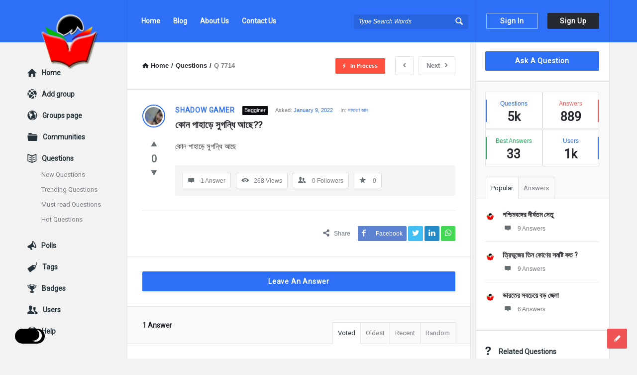

--- FILE ---
content_type: text/html; charset=UTF-8
request_url: https://ask.banglaquiz.in/question/%E0%A6%95%E0%A7%8B%E0%A6%A8-%E0%A6%AA%E0%A6%BE%E0%A6%B9%E0%A6%BE%E0%A7%9C%E0%A7%87-%E0%A6%B8%E0%A7%81%E0%A6%97%E0%A6%A8%E0%A7%8D%E0%A6%A7%E0%A6%BF-%E0%A6%86%E0%A6%9B%E0%A7%87/
body_size: 49225
content:
<!DOCTYPE html><html lang="en-GB" prefix="og: https://ogp.me/ns#" class="light-skin no-svg"><head><meta charset="UTF-8"><link rel="profile" href="https://gmpg.org/xfn/11"><link rel="pingback" href="https://ask.banglaquiz.in/xmlrpc.php"><meta name="viewport" content="width=device-width, initial-scale=1, maximum-scale=1"><meta http-equiv="X-UA-Compatible" content="ie=edge"><meta name="generator" content="Discy Child 1.0"><title>কোন পাহাড়ে সুগন্ধি আছে?? - Ask Questions by BanglaQuiz</title><meta name="description" content="কোন পাহাড়ে সুগন্ধি আছে"/><meta name="robots" content="follow, index, max-snippet:-1, max-video-preview:-1, max-image-preview:large"/><link rel="canonical" href="https://ask.banglaquiz.in/question/%e0%a6%95%e0%a7%8b%e0%a6%a8-%e0%a6%aa%e0%a6%be%e0%a6%b9%e0%a6%be%e0%a7%9c%e0%a7%87-%e0%a6%b8%e0%a7%81%e0%a6%97%e0%a6%a8%e0%a7%8d%e0%a6%a7%e0%a6%bf-%e0%a6%86%e0%a6%9b%e0%a7%87/" /><meta property="og:locale" content="en_GB" /><meta property="og:type" content="article" /><meta property="og:title" content="কোন পাহাড়ে সুগন্ধি আছে?? - Ask Questions by BanglaQuiz" /><meta property="og:description" content="কোন পাহাড়ে সুগন্ধি আছে" /><meta property="og:url" content="https://ask.banglaquiz.in/question/%e0%a6%95%e0%a7%8b%e0%a6%a8-%e0%a6%aa%e0%a6%be%e0%a6%b9%e0%a6%be%e0%a7%9c%e0%a7%87-%e0%a6%b8%e0%a7%81%e0%a6%97%e0%a6%a8%e0%a7%8d%e0%a6%a7%e0%a6%bf-%e0%a6%86%e0%a6%9b%e0%a7%87/" /><meta property="og:site_name" content="Ask Questions by BanglaQuiz" /><meta property="og:image" content="https://ask.banglaquiz.in/wp-content/uploads/2021/04/cropped-Main_Logo512x512.png" /><meta property="og:image:secure_url" content="https://ask.banglaquiz.in/wp-content/uploads/2021/04/cropped-Main_Logo512x512.png" /><meta property="og:image:width" content="512" /><meta property="og:image:height" content="512" /><meta property="og:image:alt" content="কোন পাহাড়ে সুগন্ধি আছে??" /><meta property="og:image:type" content="image/png" /><meta name="twitter:card" content="summary_large_image" /><meta name="twitter:title" content="কোন পাহাড়ে সুগন্ধি আছে?? - Ask Questions by BanglaQuiz" /><meta name="twitter:description" content="কোন পাহাড়ে সুগন্ধি আছে" /><meta name="twitter:image" content="https://ask.banglaquiz.in/wp-content/uploads/2021/04/cropped-Main_Logo512x512.png" /><link rel='dns-prefetch' href='//fonts.googleapis.com' /><link rel="alternate" type="application/rss+xml" title="Ask Questions by BanglaQuiz &raquo; Feed" href="https://ask.banglaquiz.in/feed/" /><link rel="alternate" type="application/rss+xml" title="Ask Questions by BanglaQuiz &raquo; Comments Feed" href="https://ask.banglaquiz.in/comments/feed/" /><link rel="alternate" type="application/rss+xml" title="Ask Questions by BanglaQuiz &raquo; কোন পাহাড়ে সুগন্ধি আছে?? Comments Feed" href="https://ask.banglaquiz.in/question/%e0%a6%95%e0%a7%8b%e0%a6%a8-%e0%a6%aa%e0%a6%be%e0%a6%b9%e0%a6%be%e0%a7%9c%e0%a7%87-%e0%a6%b8%e0%a7%81%e0%a6%97%e0%a6%a8%e0%a7%8d%e0%a6%a7%e0%a6%bf-%e0%a6%86%e0%a6%9b%e0%a7%87/feed/" /><link rel="alternate" title="oEmbed (JSON)" type="application/json+oembed" href="https://ask.banglaquiz.in/wp-json/oembed/1.0/embed?url=https%3A%2F%2Fask.banglaquiz.in%2Fquestion%2F%25e0%25a6%2595%25e0%25a7%258b%25e0%25a6%25a8-%25e0%25a6%25aa%25e0%25a6%25be%25e0%25a6%25b9%25e0%25a6%25be%25e0%25a7%259c%25e0%25a7%2587-%25e0%25a6%25b8%25e0%25a7%2581%25e0%25a6%2597%25e0%25a6%25a8%25e0%25a7%258d%25e0%25a6%25a7%25e0%25a6%25bf-%25e0%25a6%2586%25e0%25a6%259b%25e0%25a7%2587%2F" /><link rel="alternate" title="oEmbed (XML)" type="text/xml+oembed" href="https://ask.banglaquiz.in/wp-json/oembed/1.0/embed?url=https%3A%2F%2Fask.banglaquiz.in%2Fquestion%2F%25e0%25a6%2595%25e0%25a7%258b%25e0%25a6%25a8-%25e0%25a6%25aa%25e0%25a6%25be%25e0%25a6%25b9%25e0%25a6%25be%25e0%25a7%259c%25e0%25a7%2587-%25e0%25a6%25b8%25e0%25a7%2581%25e0%25a6%2597%25e0%25a6%25a8%25e0%25a7%258d%25e0%25a6%25a7%25e0%25a6%25bf-%25e0%25a6%2586%25e0%25a6%259b%25e0%25a7%2587%2F&#038;format=xml" /><style id='wp-img-auto-sizes-contain-inline-css' type='text/css'>img:is([sizes=auto i],[sizes^="auto," i]){contain-intrinsic-size:3000px 1500px}
/*# sourceURL=wp-img-auto-sizes-contain-inline-css */</style><style id="litespeed-ccss">.screen-reader-text{border:0;clip:rect(1px,1px,1px,1px);-webkit-clip-path:inset(50%);clip-path:inset(50%);height:1px;margin:-1px;overflow:hidden;padding:0;position:absolute;width:1px;word-wrap:normal!important}[class^=icon-]{font-family:entypo;font-style:normal;display:inline-block;text-align:center;line-height:normal;font-display:swap}.icon-search:before{content:"f50d"}.icon-mail:before{content:"09"}.icon-star:before{content:"05"}.icon-user:before{content:"f464"}.icon-users:before{content:"f465"}.icon-camera:before{content:"f4f7"}.icon-menu:before{content:"30"}.icon-cancel:before{content:"15"}.icon-help-circled:before{content:"\e704"}.icon-home:before{content:"02"}.icon-link:before{content:"f517"}.icon-lock:before{content:"f512"}.icon-lock-open:before{content:"f513"}.icon-eye:before{content:"\e70a"}.icon-tag:before{content:"\e70c"}.icon-pencil:before{content:"0e"}.icon-comment:before{content:"\e718"}.icon-book-open:before{content:"f4d6"}.icon-folder:before{content:"f4c1"}.icon-share:before{content:"\e73c"}.icon-left-open:before{content:"\e75d"}.icon-right-open:before{content:"\e75e"}.icon-up-open-big:before{content:"\e767"}.icon-down-dir:before{content:"be"}.icon-up-dir:before{content:"b4"}.icon-trophy:before{content:"f3c6"}.icon-network:before{content:"\e776"}.icon-globe:before{content:"f30e"}.icon-lifebuoy:before{content:"\e788"}.icon-megaphone:before{content:"f4e3"}.icon-twitter:before{content:"\f309"}.icon-facebook:before{content:"\f30c"}.icon-linkedin:before{content:"\f318"}.fab{-moz-osx-font-smoothing:grayscale;-webkit-font-smoothing:antialiased;display:inline-block;font-style:normal;font-variant:normal;text-rendering:auto;line-height:1}.fa-spin{-webkit-animation:fa-spin 2s linear infinite;animation:fa-spin 2s linear infinite}@-webkit-keyframes fa-spin{0%{-webkit-transform:rotate(0deg);transform:rotate(0deg)}to{-webkit-transform:rotate(1turn);transform:rotate(1turn)}}@keyframes fa-spin{0%{-webkit-transform:rotate(0deg);transform:rotate(0deg)}to{-webkit-transform:rotate(1turn);transform:rotate(1turn)}}.fa-whatsapp:before{content:"\f232"}.fab{font-family:"Font Awesome 5 Brands"}.fab{font-weight:400}.discy_hide,.wpqa_hide,.wpqa_error_mobile{display:none}.wpqa_error_desktop{display:block}.default_screen{display:inline-block}.retina_screen{display:none}@media only screen and (-webkit-min-device-pixel-ratio:2),only screen and (min-device-pixel-ratio:2){.default_screen{display:none}.retina_screen{display:inline-block}}html{-webkit-text-size-adjust:100%}.clearfix:before,.clearfix:after{content:" ";display:table}.clearfix:after{clear:both}.clearfix{*zoom:1}*{-webkit-box-sizing:border-box;-moz-box-sizing:border-box;box-sizing:border-box}:before,:after{-webkit-box-sizing:border-box;-moz-box-sizing:border-box;box-sizing:border-box}:focus{box-shadow:none;-webkit-box-shadow:none;outline:none;outline-offset:0}.button-default,.wpqa_checkbox input[type=checkbox],input[type=search],input[type=submit],textarea,input[type=text],input[type=password],input[type=email],input[type=url]{-moz-appearance:none;-webkit-appearance:none;appearance:none}p{margin:0 0 20px}h1,h2,h3{margin-top:0;margin-bottom:18px;font-weight:700}h3 a{font-weight:inherit}h1{font-size:32px;line-height:45px}h2{font-size:28px;line-height:40px}h3{font-size:25px;line-height:36px}em{font-style:italic}strong{font-weight:700}em{font-style:italic}strong,b{font-weight:700}a{text-decoration:none;color:#272930}img{vertical-align:middle;border:0;max-width:100%;height:auto}.float_l{float:left}.float_r{float:right}.the-main-container{width:1170px;margin-right:auto;margin-left:auto}.row{margin-left:-15px;margin-right:-15px}.col{padding-left:15px;padding-right:15px}.col,.col2,.col10{position:relative;min-height:1px;float:left}.col10{width:83.33333333%}.col2{width:16.66666667%}.clearfix:before,.clearfix:after,.the-main-container:before,.the-main-container:after,.row:before,.row:after{content:" ";display:table}.clearfix:after,.the-main-container:after,.row:after{clear:both}textarea,input[type=text],input[type=password],input[type=email],input[type=url],input[type=search],.fakefile button{height:40px;font-size:13px;padding:11px;margin-bottom:20px}.form-comment-editor{margin-bottom:20px}textarea{height:190px;line-height:20px}.button-default{padding:7px 16px;font-size:14px;font-weight:700;display:inline-block;line-height:normal;border:none;letter-spacing:.8px}.button-default{text-transform:capitalize}body{margin:0;color:#707885;line-height:22px;font-size:13px;font-weight:400}body,.main-content{background-color:#f2f2f2}.main-content{position:relative;z-index:1}.load_span{text-align:center;display:none;height:39px}.loader_2,.loader_3{width:20px;height:20px;border-width:3px;border-style:solid;border-right-color:rgba(0,0,0,0)!important;background-color:rgba(0,0,0,0);display:inline-block}.loader_2{margin-top:7px}.small_loader.loader_2{margin-top:0;width:16px;height:16px;border-width:2px;vertical-align:middle;display:none}.author-pop-loader{text-align:center;padding:10px}.li_loader{margin:0;font-size:13px;font-weight:400;height:22px;display:none;margin-top:6px}#wrap{position:relative;z-index:1}.background-cover,.panel-image-opacity{-webkit-background-size:cover;-moz-background-size:cover;-o-background-size:cover;background-size:cover;position:fixed;background-repeat:no-repeat;top:0;left:0;z-index:0;overflow:hidden;height:100%}.screen-reader-text{clip:rect(1px,1px,1px,1px);height:0;overflow:hidden;position:absolute!important;width:0}main.all-main-wrap{position:relative;z-index:3;float:right;width:82.9%;width:970px;background-color:#f2f2f2}.the-main-inner{position:relative;z-index:2;width:71.4%;width:691px;float:left;padding:28px 30px 30px;min-height:600px;border-left:1px solid #e4e5e6;border-right:1px solid #e4e5e6;word-wrap:break-word}.hide-main-inner{position:absolute;width:691px;left:0;top:0;height:100%;border-left:1px solid #e4e5e6;border-right:1px solid #e4e5e6;-moz-box-shadow:0 5px 5px #edeeee;-webkit-box-shadow:0 5px 5px #edeeee;box-shadow:0 5px 5px #edeeee}nav.nav_menu{width:14.5%;width:170px;float:left;padding-top:50px;position:relative;z-index:1}aside.sidebar{float:right;width:28.6%;width:279px}.hide-sidebar{position:absolute;top:0;right:0;height:100%;background:#f2f2f2;width:278px;-moz-box-shadow:0 5px 5px #edeeee;-webkit-box-shadow:0 5px 5px #edeeee;box-shadow:0 5px 5px #edeeee}.hide-sidebar-inner{width:269px;height:100%;float:right;border-left:1px solid #e4e5e6;border-right:1px solid #e4e5e6}.inner-sidebar{width:97%;height:100%;width:269px;padding-top:18px;position:relative;float:right;z-index:1;border-left:1px solid #e4e5e6;border-right:1px solid #e4e5e6}.hidden-header{position:relative;z-index:5}.header{line-height:85px;height:85px;overflow:visible;position:absolute;top:0;left:0}.left-header{width:76%;width:890px}.logo{border-right:1px solid #33353c;padding-right:30px;width:201px}.logo img{max-width:170px}nav.nav{width:430px;padding-left:20px;height:85px}nav.nav ul{margin:0;padding:0;list-style:none}nav.nav ul li{float:left;margin-right:10px;position:relative}nav.nav ul li:last-child{margin-right:0}nav.nav ul li a{font-weight:700;font-size:14px;line-height:18px;padding:6px 8px 7px;margin-top:27px;display:inline-block}.mid-header{width:77%;width:685px;position:relative}.header-search form{position:relative}.header-search input[type=search]{font-size:12px;font-style:italic;border:none;background-color:#202228;width:230px;display:inline-block;height:29px;padding:0 0 0 10px}.header-search button{background:0 0;border:none;padding:0;padding-left:18px;margin-top:32px;float:right;position:absolute;top:0;right:5px}.header-search button i{font-size:19px;margin:0 5px 0 0}.search-click{position:absolute;top:22px;right:-5px;height:40px;width:40px;z-index:1}.right-header{border-left:1px solid #33353c;border-right:1px solid #33353c;width:23%;width:269px;height:85px;padding-right:20px;padding-left:10px}.wrap-not-login .right-header{overflow:hidden;padding-right:10px;padding-left:20px}.button-sign-in,.button-sign-up{margin-right:calc(7% + 2px);width:44%;text-align:center;padding:7px 16px;white-space:pre}.button-sign-up{margin-right:0}.sign-in-lock{font-size:25px;display:none;line-height:85px}.user-notifications{position:relative}.user-notifications>div{position:absolute;z-index:4;-webkit-box-shadow:0 1px 5px 0 #d0d2d3;-moz-box-shadow:0 1px 5px 0 #d0d2d3;box-shadow:0 1px 5px 0 #d0d2d3;top:100%;left:0;width:195px;margin:0;padding:20px 25px;display:none}.user-notifications>div:before,.author-image-pop-2:before{position:absolute;top:-8px;right:13px;display:block;content:'';width:0;height:0;border-style:solid;border-width:0 10px 9px;border-color:transparent transparent #fff;z-index:2}.user-notifications{line-height:normal;margin-top:32px;margin-left:18px;padding-left:18px;border-left:1px solid #33353c}.user-notifications>div{left:inherit;right:-26px;width:267px;margin-top:31px;padding:0}.user-notifications>div:before{right:23px}.user-notifications>div>ul{margin:0;padding:20px;padding-right:15px}.user-notifications>div>ul li{list-style:none;margin-bottom:20px;font-size:12px;line-height:21px;text-align:left}.user-notifications>div>ul li i,.user-notifications>div>ul li .span-icon{float:left;font-size:20px;margin-right:15px;width:20px}.user-notifications>div>ul li .span-icon,.user-notifications>div>ul li div{overflow:hidden}.user-notifications>div>ul li div{line-height:18px}.user-notifications>div>ul li span.notifications-date{display:block;font-size:11px;margin-top:5px}.hidden-header,.logo{height:85px}.search-wrapper{position:relative}.search_loader{display:none;position:absolute;top:19px;right:20px;margin:0}div.search-results{position:absolute;-webkit-box-shadow:0 0 5px -1px #d0d2d3;-moz-box-shadow:0 0 5px -1px #d0d2d3;box-shadow:0 0 5px -1px #d0d2d3;top:70px;left:0;right:0;z-index:99999;display:none}div.search-results:before,div.search-results:after{content:"";position:absolute;width:0;height:0;border-style:solid;border-color:transparent;border-top:0;border-width:8px;left:50%;margin-left:-8px}div.search-results:before{top:-9px;border-bottom-color:#f0f0f0}div.search-results:after{top:-8px;border-bottom-color:#fff}.mobile-bar-search div.search-results{top:60px}.mobile-aside .search_loader{top:10px;right:25px}.mobile-aside div.search-results{top:inherit;bottom:75px;left:15px;right:15px}.mobile-aside div.search-results:before,.mobile-aside div.search-results:after{top:inherit;border-style:solid;border-bottom:0}.mobile-aside div.search-results:before{bottom:-9px;border-top-color:#f0f0f0}.mobile-aside div.search-results:after{bottom:-8px;border-top-color:#fff}.mobile-menu{display:none;float:left;margin-right:20px}.mobile-menu i{font-size:18px}.mobile-menu-click{line-height:18px;padding:5px 10px 7px;font-weight:700;display:inline-block;letter-spacing:.8px}.mobile--top{display:none}.mobile-menu-wrap{display:none;position:fixed;top:0;left:0;z-index:99;visibility:hidden;background-color:#f2f2f2;height:100%;width:400px;-webkit-transform:translate3d(-400px,0,0);-ms-transform:translate3d(-400px,0,0);transform:translate3d(-400px,0,0)}.mobile-aside-inner{position:relative;overflow:auto;max-width:100%;height:100%;padding-top:20px}.mobile-aside-inner-inner{padding:30px;position:relative}.mobile-aside-close{position:absolute;z-index:1;top:0;left:30px;width:25px;height:25px;line-height:25px;font-size:25px;background:0 0!important;-ms-filter:"alpha(opacity=70)";filter:alpha(opacity=70);-moz-opacity:.7;-khtml-opacity:.7;opacity:.7}.mobile-aside ul{margin:0;padding:0}.mobile-aside .menu>li{border-bottom:1px solid rgba(0,0,0,.05)}.mobile-aside li{display:block;position:relative;list-style:none}.mobile-aside li a{display:block;padding:15px 50px 15px 0;font-size:15px;line-height:22px;letter-spacing:.8px;font-weight:700}.mobile-menu-top{margin-top:20px;margin-bottom:-10px}.mobile-aside .post-search{margin-top:40px}.mobile-aside .widget_ask.widget{padding:0;margin-top:30px;margin-bottom:20px}.mobile-bar{display:none;position:absolute;top:85px;left:0;height:60px;line-height:60px}.mobile-bar-content{border-top:none;padding:0 15px;height:60px;position:relative}.mobile-bar-content>.the-main-container{width:auto}.mobile-bar-search{float:left}.mobile-bar-search form{position:absolute;top:0;left:0;display:none}.mobile-bar-search input[type=search]{width:calc(100% - 40px)}.mobile-bar-search form i{font-size:14px;padding:0 10px}.mobile-bar-ask{float:right}.mobile-bar-search>a,.mobile-bar-ask>a{font-size:14px}.mobile-bar-search>a i,.mobile-bar-ask>a i{margin-right:5px}.header-colored .logo,.header-colored .right-header{border-right-color:rgba(0,0,0,.1)}.header-colored .right-header{border-left-color:rgba(0,0,0,.1)}.header-colored .header-search input[type=search]{background-color:rgba(0,0,0,.1)}.header-colored .header-search input[type=search]::-webkit-input-placeholder{color:#fff}.header-colored .header-search input[type=search]::-moz-placeholder{color:#fff}.header-colored .header-search input[type=search]:-ms-input-placeholder{color:#fff}.header-colored .header-search input[type=search]:-moz-placeholder{color:#fff}.header-colored a.button-sign-in,.header-colored a.button-sign-up{border:1px solid transparent}.header-colored a.button-sign-in{border-color:rgba(255,255,255,.6)}.header-colored a.button-sign-up{border-color:#272930}.breadcrumbs{border-bottom:2px solid #e1e3e3;margin:0 -30px 30px;font-size:13px;font-weight:600;padding:0 30px 27px}.breadcrumbs-wrap{display:flex;width:100%;align-items:center;justify-content:space-between}.breadcrumbs i{margin-right:5px}.crumbs{height:22px;display:inline-block}.crumbs-span{margin:0 5px}.single-question .breadcrumb-right{min-width:350px}.breadcrumb-right{float:right}.nav_menu>ul{margin:0;padding:0 0 10px}.nav_menu>ul li{list-style:none;margin-bottom:20px;overflow:hidden}.nav_menu>ul li a{font-size:14px;font-weight:700}.nav_menu>ul li a i{margin-right:10px;font-size:20px;font-weight:400;float:left}.nav_menu>ul ul{margin:10px 0 10px;display:none;padding:0 0 0 28px;clear:both}.nav_menu>ul .nav_menu_open>ul{display:block}.nav_menu>ul ul li{margin-bottom:8px}.nav_menu>ul ul li a{font-size:13px;font-weight:400}.widget{padding:0 20px 30px 18px;margin-bottom:30px}.sidebar .widget{border-bottom:2px solid #e1e3e3}.widget-title{font-size:14px;line-height:23px}.widget-title i{margin-right:15px;font-weight:400;font-size:19px}.widget ul{margin:0;padding:0}.widget li{list-style:none;border-bottom:1px solid #e4e6e6;padding-bottom:10px;margin-bottom:10px;position:relative;overflow:hidden}.tagcloud{overflow:hidden}.tagcloud a{font-size:11px!important;margin-bottom:6px;margin-right:6px;display:block;float:left;padding:0 6px}.widget_ask.widget{padding-bottom:20px}.widget .user-notifications>div>ul li i,.widget .user-notifications>div>ul li .span-icon{margin-right:15px}.widget .user-notifications>div>ul li .span-icon{margin-top:4px}.widget .user-notifications>div>ul li .span-icon img{display:block}.widget .user-notifications.user-profile-area>div>ul>li{margin:0 0 10px;padding:0 0 10px;border-bottom:none}.widget-posts .user-notifications.user-profile-area>div>ul>li{margin-bottom:15px;padding-bottom:15px}.post-meta-comment{display:block}.widget-posts .user-notifications>div>ul li .post-meta-comment i{float:none;margin-right:10px;font-size:15px}.widget-posts .user-notifications>div>ul li div h3{font-size:14px;line-height:22px;margin-bottom:7px}.widget-post-meta{overflow:hidden;margin-bottom:5px}.widget-post-meta li{float:left}.widget-post-meta li:after{content:"/";margin:0 5px}.widget-post-meta li:last-child:after{content:""}.widget-post-meta li .post-meta-comment{display:inline-block}.sidebar .widget.widget-no-divider{padding-top:20px;border-bottom:none;margin:-30px 0 0;padding-bottom:20px}.stats-inner{overflow:hidden}.stats-inner li,.widget .stats-inner li:last-child{float:left;width:50%;padding:12px 15px;margin:0;text-align:center;position:relative;height:75px;font-size:12px}.stats-inner li:before{content:"";position:absolute;left:0;top:15px;height:45px;width:2px}.stats-inner li:nth-child(2n+2):before{left:initial;right:0}.stats-text{display:block;margin-bottom:5px}.stats-value{font-size:25px;font-weight:700;display:block}li.stats-best_answers:before{background-color:#1fae5b}.stats-best_answers .stats-text{color:#1fae5b}.stats-answers .stats-text{color:#f05555}.widget.tabs-wrap.widget-tabs{margin-top:-30px;padding-top:30px}.widget-title-tabs{margin:0 -20px 0 -19px;padding:0 20px}.widget-title-tabs .tabs{float:left;position:relative;bottom:-1px}.widget-title-tabs .tabs li{float:left;position:relative}.widget-title-tabs .tabs li a{float:left;border-bottom:none;border-left:none!important;padding:10px;font-size:13px}.widget-title-tabs .tabs li:first-child a{border-left:1px solid #e1e3e3!important}.widget-title-tabs .tabs li:before{content:"";height:1px;position:absolute;bottom:0;left:1px;right:0;background-color:#e1e3e3}.widget.tabs-wrap.widget-tabs .widget-wrap{margin:0 -20px -30px -18px;padding:20px 20px 30px 18px}.about-widget .widget-title>i:before{content:"0e"}.social-widget .widget-title>i:before{content:"f30e"}.no-widget-icons .widget-title>i{display:none}.article-post{margin-bottom:30px;padding-bottom:30px;position:relative}.article-post header,.post-meta,.article-post footer{text-align:center}.post-title{font-size:20px;line-height:28px;margin-bottom:15px}.post-meta{font-size:11px;margin-bottom:10px}.post-author{font-size:14px;display:inline-block;font-weight:700;letter-spacing:.8px}.post-meta>span:after{content:" / "}.post-meta>span:last-child:after{content:""}.article-post footer{line-height:15px}.post-share{display:inline-block;font-size:12px;position:relative}.post-share i{font-size:15px;font-weight:700}.post-share span i{margin-right:10px}.post-share ul{margin:0;padding:0;display:inline-block;position:absolute;right:-100%;top:-7px}.post-share ul li{list-style:none;display:inline-block;height:30px;line-height:30px}.post-share ul li{-moz-transform:translate(20px);-webkit-transform:translate(20px);transform:translate(20px)}.question-bottom .post-share li{-moz-transform:translate(0);-webkit-transform:translate(0);transform:translate(0)}.post-share ul li a{padding:0 8px;display:inline-block;margin-right:3px}.post-share ul li:last-child a{margin-right:0}.post-share li i{font-size:15px;font-weight:400}.post-share ul .share-facebook a i{border-right:1px solid rgba(215,215,215,.5);margin-right:8px;padding-right:8px;line-height:12px}.question-articles .article-post header,.question-articles .post-meta,.question-articles .article-post footer{text-align:left}.panel-image-opacity{position:absolute;z-index:1;-ms-filter:"alpha(opacity=60)";filter:alpha(opacity=60);-moz-opacity:.6;-khtml-opacity:.6;opacity:.6}.author-image{margin-bottom:15px}.author-image-span{display:inline-block;overflow:hidden}.author-image-span{border:2px solid #fff}.author-image img{border:3px solid #fff}.badge-span{font-size:11px;padding:1px 4px 2px;line-height:15px;display:inline-block;text-transform:capitalize}.author-image{position:relative}.author-image-pop-2{padding:20px 20px 10px;box-shadow:1px 1px 5px 1px #edeeee;margin:0;position:absolute;z-index:4;width:290px;top:40px;left:-120px;border:none;-moz-transform:translate(20px);-webkit-transform:translate(20px);transform:translate(20px);visibility:hidden}.author-image-pop-2{padding:20px}.author-image-pop-2:before{right:135px}.user-notifications.user-profile-area{margin:0;padding:0;border:none}.user-profile-area.user-notifications>div:before{content:"";height:0;width:0;display:none}.user-notifications.user-profile-area>div{position:static;display:block;border-bottom:none;-webkit-box-shadow:none;-moz-box-shadow:none;box-shadow:none;margin:0;background:0 0}.user-notifications.user-profile-area>div>ul{padding:0}.user-notifications.user-profile-area>div>ul>li{margin:0 -30px 20px;padding:0 30px 20px}.post-search{margin:0 -30px 30px;padding:0 30px 30px;border-bottom:1px solid #e4e6e6}.post-search input[type=search]{margin-bottom:20px}.all_single_post_content{font-size:15px;line-height:30px}.section-title{font-size:14px;line-height:24px;font-weight:700;display:block;margin-bottom:30px}#respond.comment-respond .section-title{margin-bottom:15px}.wpqa_form .wpqa_captcha_p{margin-bottom:20px}#wp-link label input[type=text],#wp-link .link-search-field{height:25px;margin-bottom:7px}.wpqa_form .wpqa_captcha_p label{float:left}.comment-form .form-input{float:left;width:49%;margin-right:2%}.comment-form .form-input-last{margin-right:0}.comment-form .form-input input,.comment-form .form-input textarea,.comment-form .form-input-full,.comment-form .form-textarea{margin-right:0}#submit.button-default{height:40px;font-weight:700;letter-spacing:.8px}.comment-form-hide{display:none}.cancel-comment-reply a{margin-top:10px;margin-bottom:10px;display:block;font-weight:700;font-size:13px}.article-post,.question-articles .article-post{margin:0 -30px 30px;padding:0 30px 30px;border-bottom:1px solid #e4e6e6}.question-image-vote{float:left;clear:left;margin-right:20px}.question-mobile{display:none}.article-question .post-title{margin-bottom:15px;font-size:19px;line-height:27px;font-weight:700;overflow:hidden;white-space:pre-wrap}.question-content-first,.question-content-second,.question-header{overflow:hidden}.question-header .post-author{float:left;margin-right:10px}.question-content .badge-span{margin-right:15px;margin-left:5px;float:left;margin-top:3px}.question-content .post-meta{margin-bottom:5px;overflow:hidden}.question-content .post-meta>span{margin-right:15px;float:left}.question-content .post-meta>span:after{content:""}.question-content .post-meta>span:last-child{margin-right:0}.question-bottom .post-share,.question-navigation{float:right}.article-question .post-share>span{float:left;margin-right:15px;padding-top:4px}.article-question .post-share>ul{right:initial!important;position:static;top:0}.question-link-list{float:left;margin:0;padding:7px 0 0}.question-footer{background-color:#f5f5f5;clear:both;float:left;padding:15px}.footer-meta{padding:0;margin:0;list-style:none}.footer-meta li{float:left;margin-right:10px;border:1px solid #d9dadb;font-size:12px;padding:6px 10px}.footer-meta li:last-child{margin-right:0}.footer-meta li i{font-size:15px;margin-right:10px}a.meta-answer{float:right;font-size:14px;font-weight:700;padding:6px 12px 9px 13px;letter-spacing:.8px}.footer-meta li.question-favorites,.footer-meta li.question-followers{padding:0}.footer-meta li.question-favorites-no-link,.footer-meta li.question-followers-no-link{padding:6px 10px;display:block}.question-favorites .small_loader.loader_2{margin:6px 10px}.article-question .tagcloud{margin-bottom:23px}.question-content-text{font-size:14px;line-height:24px}.single-question .article-question .tagcloud{margin-bottom:23px}.question-content-text{margin-bottom:13px}.question-content-text .content-text p:last-child{margin-bottom:10px}.question-vote{list-style:none;padding:0;margin:0;text-align:center;position:relative}.question-not-mobile .question-vote{width:46px;margin-top:-4px}.question-vote li a{font-size:26px}.vote_result{font-size:20px;font-weight:700;margin:3px 0}.question-bottom{padding-top:30px;margin-top:30px}.question-navigation{margin-left:10px}.question-navigation a{float:right;padding:7px 15px;font-weight:600;margin-left:10px}.question-navigation i{margin:0}.question-navigation .nav-next i{margin-left:10px}.alert-message{position:relative;display:block;background-color:#d8f6fe;color:#3bb5d8;margin-bottom:20px;font-size:14px;font-weight:700;letter-spacing:.8px;padding:20px;text-align:left}.alert-message p{color:#3bb5d8}.alert-message i{margin:1px 10px 0 0;float:left;font-size:17px;font-weight:400;color:#3bb5d8}.alert-message p{overflow:hidden}.alert-message.error{background-color:#fee6e3}.alert-message.error,.alert-message.error p,.alert-message.error i{color:#ec3827}.panel-pop{width:390px;position:absolute;top:-100%;left:50%;margin-left:-195px;z-index:99999;overflow:hidden;display:none}.panel-pop-content,.panel-image-inner{padding:60px}#wpqa-question .panel-pop-content{padding:30px}.panel-pop>i{font-size:25px;text-align:right;margin-bottom:10px}.pop-border-radius{overflow:hidden;position:relative}.pop-footer{text-align:center}.pop-footer{font-weight:700;margin-top:10px}.panel-pop-image .panel-image-content{width:380px;position:absolute;top:0;right:0;bottom:0;left:0;-webkit-background-size:cover;-moz-background-size:cover;-o-background-size:cover;background-size:cover;background-repeat:no-repeat;background-position:center}.panel-pop-image .panel-pop-content{width:390px;float:right}.panel-image-inner{position:relative;z-index:1}.panel-image-inner h3{font-size:24px}.panel-image-inner p{font-size:14px;line-height:22px}.panel-image-content .button-default{padding:12px;text-align:center;position:absolute;z-index:1;bottom:60px;left:60px;right:60px}.wpqa_form{position:relative}.fakefile button{padding-left:35px}.wpqa_form input:not([type=checkbox]):not([type=radio]):not([type=submit]):not(.ed_button),.answers-form .form-input:not(.form-textarea) input{padding-left:30px}.widget_ask .button-default,.wpqa_form input[type=submit]{padding:11px 12px 12px;text-align:center;letter-spacing:.8px}.wpqa_form label{font-size:12px}.wpqa_form .form-submit{clear:both;float:none}.wpqa_form p,.answers-form .form-input{position:relative}.wpqa_form p i,.wpqa_form .fileinputs i,.answers-form .form-input>i{position:absolute;left:10px;top:36px;font-size:15px}.answers-form .form-input>i{top:13px}.wpqa_form .rememberme{float:left;font-size:12px;margin-bottom:20px}.wpqa_form .lost-password{float:right;margin-bottom:20px;font-size:12px}.wpqa_error,.wpqa_success{display:none;padding:10px 13px;font-size:12px;font-weight:600;margin-bottom:20px}.wpqa_error{background:#fcc}.wpqa_success{background:#d4eee2;color:#26aa6c}.wpqa_checkbox input[type=checkbox]{margin:0;-webkit-margin-start:0;-webkit-margin-end:0;display:inline-block;margin-right:10px;height:17px;width:17px;line-height:17px;position:relative;top:3px;float:left;vertical-align:baseline}.wpqa_checkbox input[type=checkbox]:checked:before{-webkit-margin-start:0;font-family:"entypo";content:"13";font-size:14px;height:17px;display:block;position:relative;top:0;text-align:center}.wpqa_form .required{margin-left:5px}.wpqa_form .wpqa_checkbox_p label{font-size:12px;font-weight:600}.wpqa_checkbox_span{font-size:13px;font-weight:300}.wpqa_login_social{position:relative;overflow:hidden;display:flex;flex-direction:column;align-items:center}.wpqa_login_social_div{position:relative;text-align:center;margin:20px 0;width:100%}.wpqa_login_social_div:before{content:"";height:2px;background-color:#e1e3e3;display:block;position:absolute;top:10px;left:0}.wpqa_login_social_div span{font-weight:700;text-align:center;display:inline-block;padding:0 15px;position:relative;z-index:1}.fileinputs{position:relative;margin-bottom:20px}.fakefile{position:absolute;top:0;left:0;z-index:1}.fakefile button{position:relative;text-align:left}.fileinputs span{padding:2px 10px;font-style:normal;font-weight:700;font-size:14px;position:absolute;top:7px;right:7px;letter-spacing:.8px}.wpqa_form .fileinputs i{top:10px;z-index:2;font-size:18px}.fileinputs input[type=file]{position:relative;padding:11px;z-index:2}.wp-editor-container{border:1px solid #e5e5e5}#wp-link label input[type=text]{display:inline-block}.go-up,.ask-button{position:fixed;width:40px;height:40px;right:-60px;bottom:20px;text-align:center;z-index:9999}.go-up i,.ask-button{line-height:40px;font-size:15px;font-weight:700}.ask-button{right:20px}.header-search input,.user-notifications>div>ul li:last-child,.nav_menu>ul ul li:last-child,.widget .user-notifications.user-profile-area>div>ul>li:last-child,.alert-message p,.wpqa_form p input,.wpqa_form .form-submit,.fakefile button,.widget li:last-child,.widget-posts .user-notifications.user-profile-area>div>ul>li:last-child,.widget-title-tabs .tabs li,.mobile-aside .post-search,#respond .form-submit,.mobile-bar-search input[type=search],.nav_menu>ul li:last-child{margin-bottom:0}.widget li:last-child,.widget-posts .user-notifications.user-profile-area>div>ul>li:last-child,.widget-title-tabs .tabs li,.mobile-aside .post-search{padding-bottom:0;border-bottom:none}.single_page_no .post-articles>*:last-child,.widget-post-meta li{padding-bottom:0!important;border-bottom:none!important;margin-bottom:0!important}body,.section-title,textarea,input[type=text],input[type=password],input[type=email],input[type=url],input[type=search],.post-meta,.article-question .post-meta,.article-question .footer-meta li,.badge-span,.widget .user-notifications>div>ul li a,.user-notifications>div>ul li span.notifications-date,.tagcloud a,.wpqa_form label,.wpqa_form .lost-password,.widget .widget-wrap .stats-inner li .stats-text,.breadcrumbs{font-family:"Open Sans",Arial,sans-serif}h1,h2,h3,.post-title,.widget-posts .user-notifications>div>ul li div h3,.widget-posts .user-notifications>div>ul li div h3 a,.button-sign-in,.button-sign-up,nav.nav ul li,.nav_menu>ul li a,.question-content-text,.widget-title,.widget li,.button-default,a.meta-answer,.pop-footer,.mobile-menu,.mobile-aside li a,.vote_result,.stats-value,.comment-respond>.section-title,.fileinputs span,.post-author,.alert-message,.panel-image-inner p{font-family:"Roboto",Arial,sans-serif}.background-cover,.panel-image-opacity,.header,.user-notifications.user-profile-area>div,.post-search input[type=search],.wpqa_form .wpqa_captcha_p label,.comment-form .form-input:not(.form-textarea) input,.comment-form .form-input textarea,.comment-form .form-input-full,.comment-form .form-textarea,#submit.button-default,.panel-pop-content,.panel-pop>i,.wpqa_form input:not([type=checkbox]):not([type=radio]):not(.ed_button):not(.wpqa_captcha),.widget_ask .button-default,.wpqa_form input[type=submit],.wpqa_error,.wpqa_success,.wpqa_login_social_div:before,.fakefile,.fakefile button,.fileinputs input[type=file],.mobile-bar,.mobile-bar-search form,.question-footer{width:100%}.loader_2,.loader_3,.author-image-span,.author-image img,.user-notifications>div>ul li .span-icon{border-radius:50%;-webkit-border-radius:50%;-moz-border-radius:50%}textarea,input[type=text],input[type=password],input[type=email],input[type=url],input[type=search],.button-default,.go-up,.ask-button,.post-share ul li a,.tagcloud a,.alert-message,.panel-pop-content,.pop-border-radius,.wpqa_error,.wpqa_success,.wpqa_checkbox input[type=checkbox],.fakefile button,.fileinputs span,nav.nav ul li a,.footer-meta li,a.meta-answer,.question-footer,.question-navigation a,.author-image-pop-2,.stats-inner li,.mobile-menu-click,div.search-results{-moz-border-radius:2px;-webkit-border-radius:2px;border-radius:2px}.badge-span{-moz-border-radius:1px;-webkit-border-radius:1px;border-radius:1px}.pop-border-radius .panel-pop-content{-moz-border-radius:0;-webkit-border-radius:0;border-radius:0}textarea,input[type=text],input[type=password],input[type=email],input[type=url],input[type=search],.fakefile button,.mobile-bar-content,.tagcloud a,.stats-inner li,.widget .stats-inner li:last-child,.widget-title-tabs .tabs li a,.question-navigation a,.wpqa_checkbox input[type=checkbox]{border:1px solid #e1e3e3}.question-bottom{border-top:1px solid #e1e3e3}.widget-title-tabs .tabs li:last-child a{border-right:1px solid #e1e3e3}.user-notifications>div,div.search-results,.widget-posts .user-notifications.user-profile-area>div>ul>li,.widget-title-tabs,.user-notifications.user-profile-area>div>ul>li{border-bottom:1px solid #e1e3e3}.post-share ul .share-facebook a{background-color:#5d82d1}.post-share ul .share-twitter a{background-color:#40bff5}.post-share ul .share-whatsapp a{background-color:#43d854}.post-share ul .share-linkedin a{background-color:#238cc8}.widget.tabs-wrap.widget-tabs,.widget-title-tabs .tabs li a,.sidebar .widget.widget-no-divider,.mobile-bar-content{background-color:#f9f9f9}.wpqa_checkbox input[type=checkbox],textarea,input[type=text],input[type=password],input[type=email],input[type=url],input[type=search],.user-notifications>div,.panel-pop-content,.wpqa_login_social_div span,.fakefile button,.footer-meta li,.author-image-pop-2,.widget.tabs-wrap.widget-tabs .widget-wrap,.widget-no-divider .stats-inner li,.the-main-inner,.hide-main-inner,.inner-sidebar,.hide-sidebar-inner,div.search-results,.search_loader{background-color:#fff}.header,.fileinputs span,a.meta-answer,.header-colored a.button-sign-up,.panel-image-content .button-default{background-color:#272930}li.stats-answers:before,.ask-button{background-color:#f05555}.wpqa_error,.wpqa_form .required{color:red}textarea,input[type=text],input[type=password],input[type=email],input[type=url],input[type=search],.user-notifications>div>ul li i,.fakefile button,.footer-meta li i,.vote_result,.question-vote li a,.widget-posts .user-notifications>div>ul li .post-meta-comment i{color:#677075}.post-articles h1,.post-articles h3,.user-notifications>div>ul li span,.post-title,.user-notifications div ul li span.question-title a,.widget-posts .user-notifications>div>ul li div h3 a,.stats-value,.all_single_post_content{color:#272930}.user-notifications>div>ul li{color:#656c77}.nav_menu>ul li a,.breadcrumbs,.widget-title,.section-title,.section-title a{color:#26333b}.header-search input,.nav_menu>ul ul li a,.user-notifications>div>ul li span.notifications-date,.breadcrumbs .current,.post-meta,.wpqa_form label,.footer-meta li,.footer-meta li a,.question-navigation a,.widget-posts .user-notifications>div>ul li a,.widget-title-tabs .tabs li a,.tagcloud a{color:#7c7f85}.wpqa_form p i,.wpqa_form .fileinputs i{color:#999}.go-up,.ask-button,nav.nav ul li a,.header-search button i,.post-share ul li a,.badge-span,.panel-pop>i,.pop-footer,.fileinputs span,.mobile-menu,.sign-in-lock,.header-colored .header-search input[type=search],.panel-image-inner h3,.panel-image-inner p{color:#fff}.button-default,a.meta-answer{color:#fff!important}.fa-spin,.loader_2{-webkit-animation:fa-spin 2s infinite linear;animation:fa-spin 2s infinite linear}@-webkit-keyframes fa-spin{0%{-webkit-transform:rotate(0deg);transform:rotate(0deg)}100%{-webkit-transform:rotate(359deg);transform:rotate(359deg)}}@keyframes fa-spin{0%{-webkit-transform:rotate(0deg);transform:rotate(0deg)}100%{-webkit-transform:rotate(359deg);transform:rotate(359deg)}}.fileinputs input[type=file],.author-image-pop-2{-ms-filter:"alpha(opacity=0)";filter:alpha(opacity=0);-moz-opacity:0;-khtml-opacity:0;opacity:0}@media (min-width:1200px){.the-main-container{width:1170px}}@media (max-width:1200px){nav.nav_menu{display:none}.mobile-menu,.mobile-aside{display:block}.author-image-pop-2{left:-5px}.author-image-pop-2:before{left:20px;right:initial}}@media (max-width:1200px) and (min-width:992px){.the-main-container{width:100%;margin-right:auto;margin-left:auto;padding-left:15px;padding-right:15px}.left-header,.mid-header{width:70%}.right-header{width:23%;padding-right:10px}nav.nav{width:55%}.mobile-menu-top{display:none}main.all-main-wrap{width:100%!important}.the-main-inner,.hide-main-inner{width:74.3%!important}aside.sidebar,.hide-sidebar{width:25.7%!important}.inner-sidebar,.hide-sidebar-inner{width:96%}.stats-inner li,.widget .stats-inner li:last-child{width:100%}.widget-title-tabs .tabs{bottom:0}.widget-title-tabs .tabs,.widget-title-tabs .tabs li,.widget-title-tabs .tabs li a{width:100%;float:none;display:block}.widget-title-tabs .tabs li:before{display:none}.widget-title-tabs .tabs li a{border-right:1px solid #e1e3e3}}@media (max-width:1154px) and (min-width:1110px){.right-header{width:24%}}@media (max-width:1150px) and (min-width:1080px){.mid-header{width:68%}}@media (max-width:1110px) and (min-width:992px){.right-header{width:25%;padding-left:10px}.mid-header{width:69%}.left-header{width:69%}.logo{padding-right:10px}nav.nav{padding-left:10px;width:45%}}@media (max-width:1080px) and (min-width:1030px){.mid-header{width:66%}}@media (max-width:1030px) and (min-width:992px){.mid-header{width:65%}}@media (max-width:1025px) and (min-width:992px){.logo{width:191px}.left-header{width:67%}.right-header{width:26%}}@media (max-width:1000px) and (min-width:992px){.logo{width:182px}}@media (max-width:991px){.col,.col2,.col10{width:100%;float:none}.wpqa_form p,.answers-form .form-input{clear:both}.header{text-align:center}.left-header,.logo{width:auto;float:none;display:inline-block}.logo{padding-right:20px;border-right:none}.mid-header,nav.nav,.header-search,.hide-sidebar{display:none}.right-header{float:right;border-right:none;border-left:none;margin-left:0;padding-left:0;width:auto}.user-notifications>div,.user-notifications>div:before{right:0}.user-notifications>div:after{right:-1px}.mobile--top{display:block}.button-sign-in,.button-sign-up{display:none}.sign-in-lock{display:inline-block}.mobile_bar_active.hidden-header{height:145px}.mobile-bar{display:block}main.all-main-wrap,.the-main-inner,aside.sidebar,.inner-sidebar,.hide-main-inner{width:100%!important}.the-main-inner{min-height:initial}.widget-title-tabs{padding-right:30px;padding-left:30px}.breadcrumbs{padding-right:20px;padding-left:20px}.the-main-inner,.sidebar,.inner-sidebar{height:initial!important}aside.sidebar{border-top:1px solid #e1e3e3}.mobile-aside-inner{padding-top:20px}.mobile-menu-wrap{-webkit-transform:translate3d(-100%,0,0);-ms-transform:translate3d(-100%,0,0);transform:translate3d(-100%,0,0);width:50%}.mobile-aside .post-search .col10{float:left;width:75%}.mobile-aside .post-search .col2{float:left;width:25%}.user-notifications.user-profile-area>div>ul>li:last-child{padding-bottom:0;border-bottom:none}.inner-sidebar{padding-top:30px}.widget{padding-right:28px;padding-left:30px}.widget-title-tabs{margin-right:-29px;margin-left:-30px}.sidebar .widget_ask:first-child{display:none}.sidebar .widget.widget-no-divider{margin-top:0;margin-bottom:30px;padding-top:0;padding-bottom:30px;border-bottom:2px solid #e1e3e3}.sidebar .widget.tabs-wrap.widget-tabs{margin-top:0;padding-top:0;background-color:#fff}.sidebar .widget.widget-no-divider{background-color:#fff}}@media (max-width:991px) and (min-width:768px){.the-main-container{width:750px}}@media only screen and (max-width:782px){html{margin-top:0!important}.the-main-inner{padding-bottom:15px;padding-top:13px}.mobile-aside .post-search .col10,.mobile-aside .post-search .col2{width:100%}.discy-inner-content>.the-main-container,.mobile-bar .the-main-container{padding-right:0;padding-left:0;width:100%}.mobile-bar-content,.the-main-inner,.hide-main-inner,.widget-title-tabs,.user-notifications.user-profile-area>div>ul>li{padding-right:15px;padding-left:15px}.user-notifications.user-profile-area>div>ul>li{margin-right:-15px;margin-left:-15px}.mobile-bar-content,.the-main-inner,.inner-sidebar{border-left:none;border-right:none}.panel-image-content{display:none}.pop-footer{display:block}.panel-pop#signup-panel,.panel-pop#login-panel,.panel-pop#lost-password{width:390px!important;margin-left:-195px!important}.panel-pop#wpqa-question{width:auto!important;margin:0 4%!important;left:0;right:0}.panel-pop#wpqa-question{top:10%!important}.breadcrumbs{padding-bottom:12px;margin-bottom:15px}.article-post,.question-articles .article-post:not(.question-2-columns),.breadcrumbs{padding-left:15px;padding-right:15px;margin-left:-15px;margin-right:-15px}.article-question .post-share{float:left;clear:both;margin-bottom:15px}.question-link-list{clear:both}.question-footer{padding-bottom:0}.footer-meta li,a.meta-answer{margin-bottom:15px}a.meta-answer{float:left}.footer-meta li:last-child{margin-right:10px}.article-question .tagcloud{margin-bottom:13px}.widget{padding-right:15px;padding-left:15px}.widget-title-tabs,.widget.tabs-wrap.widget-tabs .widget-wrap{margin-right:-15px;margin-left:-15px}}@media (max-width:767px){.breadcrumbs-wrap{display:block}.breadcrumb-right{margin-bottom:10px}.discy-not-boxed .breadcrumbs .breadcrumb-right{margin-top:10px;margin-bottom:0}}@media only screen and (max-width:767px) and (min-width:452px){.the-main-container{width:100%;margin-right:auto;margin-left:auto;padding-left:15px;padding-right:15px}.panel-pop-content,.panel-image-inner{padding:20px}.panel-image-content .button-default{bottom:20px;left:20px;right:20px}.breadcrumb-right{float:none;width:100%;display:block}.question-navigation{overflow:hidden;float:left;margin-left:0;margin-right:10px}.question-navigation a{margin-left:0;margin-right:10px}.right-header{padding-right:10px}}@media only screen and (max-width:700px){.question-content-first{overflow:inherit}.article-question .question-header{float:left;margin-top:10px}.article-question .post-title,.article-question .post-meta,.article-question .post-meta>span{clear:both}.question-content .post-meta,.article-question .post-meta,.question-content .post-meta>span{float:left}.question-image-vote{display:flex;align-items:center}.article-question .author-image{float:left;margin-bottom:0;margin-right:15px}.question-vote{overflow:hidden}.question-content.question-content-second{clear:both}.question-mobile{display:block}.question-not-mobile{display:none}.right-header{padding-right:10px}.article-post footer{text-align:left}}@media only screen and (max-width:600px){h1{line-height:35px}h2{line-height:30px}h3{line-height:26px}.panel-pop,.panel-pop#signup-panel,.panel-pop#login-panel,.panel-pop#lost-password{width:auto!important;margin:0 4%!important;left:0;right:0;top:10%!important}.panel-pop.panel-pop-image{width:auto!important;margin-left:4%!important}.panel-pop-image .panel-pop-content{width:100%}.mobile-menu{margin-right:10px}.logo{padding-right:10px}.article-post,.question-articles .article-post:not(.question-2-columns),.sidebar .widget.widget-no-divider,.widget,.breadcrumbs{margin-bottom:15px;padding-bottom:15px}.user-notifications.user-profile-area>div>ul>li,.alert-message{margin-bottom:15px}.article-question .tagcloud,.single-question .article-question .tagcloud,.author-image{margin-bottom:10px}.question-bottom{margin-top:15px}.the-main-inner,.inner-sidebar,.question-bottom{padding-top:15px}.user-notifications.user-profile-area>div>ul>li{padding-bottom:15px}.question-footer{padding:10px 10px 0}.panel-pop{width:auto!important;margin:0 4%!important;left:0;right:0;top:6%!important}.wrap-not-login .right-header{max-width:150px;width:auto}.button-sign-in,.button-sign-up{float:left}.button-sign-in{margin-bottom:9px;margin-right:0}.mobile-aside .post-search .wpqa_form input[type=submit]{display:none}.user-notifications>div{right:0;left:initial}.mobile-menu-wrap{width:100%}.mobile-aside-inner-inner{padding:15px}.mobile-menu-top{margin-top:10px}.mobile-aside li a{padding:10px 40px 10px 0}.mobile-aside .post-search{margin-top:20px}.crumbs{height:auto;overflow:inherit}.mobile-aside .post-search .col,.button-sign-in,.button-sign-up{width:100%}.mobile-aside .post-search .col{float:none}.post-share{text-align:left;float:left}h1,h2,h3,p,.article-post,.section-title,textarea,input[type=text],input[type=password],input[type=email],input[type=url],input[type=search],.fakefile button{margin-bottom:15px}.article-post,.single-question .article-post,.the-main-inner{padding-bottom:15px}.footer-meta li,a.meta-answer{margin-bottom:10px}.panel-pop-content,.panel-image-inner,.author-image-pop-2,.alert-message,#wpqa-question .panel-pop-content{padding:15px}.panel-image-content .button-default{bottom:15px;left:15px;right:15px}.user-notifications.user-profile-area>div>ul>li:last-child{margin-bottom:0;padding-bottom:0;border-bottom:none}.user-notifications>div>ul{padding:15px}.question-footer{position:relative}}@media only screen and (max-width:510px){.button-sign-in,.button-sign-up,.wpqa_error_desktop{display:none}.wpqa_error_mobile{display:block}.sign-in-lock{display:inline-block}}@media only screen and (max-width:479px){h1{font-size:27px;line-height:30px}h2{font-size:23px;line-height:30px}h3{font-size:20px;line-height:26px}.the-main-container{width:100%;margin-right:auto;margin-left:auto;padding-left:10px;padding-right:10px}.logo{float:left}.wrap-not-login .right-header{max-width:150px;width:auto}.panel-pop.panel-pop-image{width:auto!important;margin-left:4%!important}.panel-pop-image .panel-pop-content{width:100%}.breadcrumb-right{float:none;width:100%;display:block}.question-navigation{overflow:hidden;float:left;margin-left:0;margin-right:10px}.question-navigation a{margin-left:0;margin-right:10px}.comment-form .form-input{margin-right:0}.comment-form .form-input,.post-share{width:100%}.post-share{margin-top:5px}.post-share ul{margin-right:10px;right:initial!important;left:25px;top:-7px}.article-question .post-share>ul{left:-5px}.post-share span span{display:none}.author-image-pop-2{left:-10px}.author-image-pop-2:before{left:25px;right:initial}.wpqa_form p{float:none;width:100%;clear:both}}@media only screen and (max-width:410px){.logo img{max-width:150px}.wrap-not-login .logo{border-right:none}.single-question .breadcrumb-right{min-width:320px}}@media only screen and (max-width:343px){.logo img{max-width:130px}.author-image-pop-2{width:240px}.question-content .badge-span{margin-right:10px}.single-question .breadcrumb-right{min-width:300px}}@media only screen and (max-width:310px){.logo{border-right:none;padding-right:10px}.mobile-menu{margin-right:10px}.author-image-pop-2{width:240px;padding-top:10px;padding-right:10px;padding-left:10px}.single-question .breadcrumb-right{min-width:290px}}@media only screen and (max-width:240px){.author-image-pop-2{width:230px}.single-question .breadcrumb-right{min-width:220px}}.button-default,.go-up,.stats-inner li:before,.header-colored .header,.panel-image-opacity{background-color:#2d6ff7}.user-notifications>div>ul li a,.post-meta a,.post-author,.pop-footer a,.stats-text{color:#2d6ff7}.author-image-span,.badge-span,.loader_2,.loader_3{border-color:#2d6ff7}#login-panel .panel-image-content{background-image:url(https://ask.banglaquiz.in/wp-content/uploads/2019/01/signin.png)}#signup-panel .panel-image-content{background-image:url(https://ask.banglaquiz.in/wp-content/uploads/2019/01/signup.png)}#lost-password .panel-image-content{background-image:url(https://ask.banglaquiz.in/wp-content/uploads/2019/01/signup.png)}img{-webkit-user-drag:none;user-drag:none;-webkit-touch-callout:none}html{-webkit-touch-callout:none}img{-webkit-touch-callout:none}div.nsl-container[data-align=left]{text-align:left}div.nsl-container .nsl-container-buttons a{text-decoration:none!important;box-shadow:none!important;border:0}div.nsl-container .nsl-container-buttons{display:flex;padding:5px 0}div.nsl-container.nsl-container-block .nsl-container-buttons{display:inline-grid;grid-template-columns:minmax(145px,auto)}div.nsl-container-block .nsl-container-buttons a{flex:1 1 auto;display:block;margin:5px 0;width:100%}div.nsl-container .nsl-button{vertical-align:top;border-radius:4px}div.nsl-container .nsl-button-default{color:#fff;display:flex}div.nsl-container .nsl-button-svg-container{flex:0 0 auto;padding:8px;display:flex;align-items:center}div.nsl-container svg{height:24px;width:24px;vertical-align:top}div.nsl-container .nsl-button-default div.nsl-button-label-container{margin:0 24px 0 12px;padding:10px 0;font-family:Helvetica,Arial,sans-serif;font-size:16px;line-height:20px;letter-spacing:.25px;overflow:hidden;text-align:center;text-overflow:clip;white-space:nowrap;flex:1 1 auto;-webkit-font-smoothing:antialiased;-moz-osx-font-smoothing:grayscale;text-transform:none;display:inline-block}div.nsl-container .nsl-button-google[data-skin=light]{border-radius:1px;box-shadow:0 1px 5px 0 rgba(0,0,0,.25);color:rgba(0,0,0,.54)}.nsl-container{clear:both}#wp-link .query-results{border:1px solid #dcdcde;border-radius:0;box-shadow:inset 0 1px 2px rgba(0,0,0,.07)}.wp-editor-wrap{position:relative}.wp-editor-tools{position:relative;z-index:1}.wp-editor-tools:after{clear:both;content:"";display:table}.wp-editor-container{clear:both;border:1px solid #dcdcde}.wp-editor-area{font-family:Consolas,Monaco,monospace;font-size:13px;padding:10px;margin:1px 0 0;line-height:150%;border:0;outline:0;display:block;resize:vertical;box-sizing:border-box}.wp-editor-container textarea.wp-editor-area{width:100%;margin:0;box-shadow:none}.wp-editor-tabs{float:right}.wp-switch-editor{float:left;box-sizing:content-box;position:relative;top:1px;background:#f0f0f1;color:#646970;font-size:13px;line-height:1.46153846;height:20px;margin:5px 0 0 5px;padding:3px 8px 4px;border:1px solid #dcdcde}.tmce-active .quicktags-toolbar{display:none}.tmce-active .switch-tmce{background:#f6f7f7;color:#50575e;border-bottom-color:#f6f7f7}.quicktags-toolbar{padding:3px;position:relative;border-bottom:1px solid #dcdcde;background:#f6f7f7;min-height:30px}#wp-link-wrap{display:none;background-color:#fff;box-shadow:0 3px 6px rgba(0,0,0,.3);width:500px;overflow:hidden;margin-left:-250px;margin-top:-125px;position:fixed;top:50%;left:50%;z-index:100105}#wp-link-backdrop{display:none;position:fixed;top:0;left:0;right:0;bottom:0;min-height:360px;background:#000;opacity:.7;z-index:100100}#wp-link{position:relative;height:100%}#wp-link-wrap{height:500px;margin-top:-250px}#wp-link-wrap .wp-link-text-field{display:none}#link-modal-title{background:#fff;border-bottom:1px solid #dcdcde;height:36px;font-size:18px;font-weight:600;line-height:2;margin:0;padding:0 36px 0 16px}#wp-link-close{color:#646970;padding:0;position:absolute;top:0;right:0;width:36px;height:36px;text-align:center;background:0 0;border:none}#wp-link-close:before{font:normal 20px/36px dashicons;vertical-align:top;speak:never;-webkit-font-smoothing:antialiased;-moz-osx-font-smoothing:grayscale;width:36px;height:36px;content:"\f158"}#wp-link-wrap #link-selector{-webkit-overflow-scrolling:touch;padding:0 16px;position:absolute;top:37px;left:0;right:0;bottom:44px}#wp-link ul{list-style:none;margin:0;padding:0}#wp-link input[type=text]{box-sizing:border-box}#wp-link #link-options{padding:8px 0 12px}#wp-link p.howto{margin:3px 0}#wp-link label input[type=text]{margin-top:5px;width:70%}#wp-link #link-options label span,#wp-link #search-panel label span.search-label{display:inline-block;width:80px;text-align:right;padding-right:5px;max-width:24%;vertical-align:middle;word-wrap:break-word}#wp-link .link-search-field{width:250px;max-width:70%}#wp-link .link-search-wrapper{margin:5px 0 9px;display:block;overflow:hidden}#wp-link .link-search-wrapper .spinner{float:none;margin:-3px 0 0 4px}#wp-link .link-target{padding:3px 0 0;white-space:nowrap;overflow:hidden;text-overflow:ellipsis}#wp-link .link-target label{max-width:70%}#wp-link .query-results{border:1px #dcdcde solid;margin:0 0 12px;background:#fff;overflow:auto;position:absolute;left:16px;right:16px;bottom:0;top:166px}#wp-link .query-notice{padding:0;border-bottom:1px solid #dcdcde;background-color:#fff;color:#000}#wp-link .query-notice .query-notice-default,#wp-link .query-notice .query-notice-hint{display:block;padding:6px;border-left:4px solid #72aee6}#wp-link .query-results em{font-style:normal}#wp-link .river-waiting{display:none;padding:10px 0}#wp-link .submitbox{padding:8px 16px;background:#fff;border-top:1px solid #dcdcde;position:absolute;bottom:0;left:0;right:0}#wp-link-cancel{line-height:1.92307692;float:left}#wp-link-update{line-height:1.76923076;float:right}#wp-link-submit{float:right}@media screen and (max-width:782px){#wp-link-wrap{margin-top:-140px}#wp-link-wrap .query-results{top:195px}#link-selector{padding:0 16px 60px}#wp-link-wrap #link-selector{bottom:52px}#wp-link-cancel{line-height:2.46153846}#wp-link .link-target{padding-top:10px}#wp-link .submitbox .button{margin-bottom:0}}@media screen and (max-width:520px){#wp-link-wrap{width:auto;margin-left:0;left:10px;right:10px;max-width:500px}}@media screen and (max-height:520px){#wp-link-wrap{height:auto;margin-top:0;top:10px;bottom:10px}#link-selector{overflow:auto}#search-panel .query-results{position:static}}@media screen and (max-height:290px){#wp-link-wrap{height:auto;margin-top:0;top:10px;bottom:10px}#link-selector{overflow:auto;height:calc(100% - 92px);padding-bottom:2px}#search-panel .query-results{position:static}}body,div,p,span{-webkit-touch-callout:none}h1,h2,h3{-webkit-touch-callout:none}#wccp_pro_mask{position:absolute;bottom:0;left:0;position:fixed;right:0;top:0;background-color:#000;display:none;z-index:10000;animation:.5s ease 0s normal none 1 running ngdialog-fadein;background:rgba(0,0,0,.4) none repeat scroll 0 0}#wpcp-error-message{direction:ltr;text-align:center;z-index:99999999}.hideme{opacity:0;visibility:hidden}.msgmsg-box-wpcp{border-radius:10px;color:#555;font-family:Tahoma;font-size:11px;margin:10px;padding:10px 36px;position:fixed;width:255px;top:50%;left:50%;margin-top:-10px;margin-left:-130px;-webkit-box-shadow:0px 0px 34px 2px #f2bfbf;-moz-box-shadow:0px 0px 34px 2px #f2bfbf;box-shadow:0px 0px 34px 2px #f2bfbf}.msgmsg-box-wpcp b{font-weight:700;text-transform:uppercase}.wp-core-ui .button,.wp-core-ui .button-primary{display:inline-block;text-decoration:none;font-size:13px;line-height:2.15384615;min-height:30px;margin:0;padding:0 10px;border-width:1px;border-style:solid;-webkit-appearance:none;border-radius:3px;white-space:nowrap;box-sizing:border-box}.wp-core-ui button::-moz-focus-inner,.wp-core-ui input[type=submit]::-moz-focus-inner{border-width:0;border-style:none;padding:0}.wp-core-ui .button{color:#2271b1;border-color:#2271b1;background:#f6f7f7;vertical-align:top}.wp-core-ui .button-primary{background:#2271b1;border-color:#2271b1;color:#fff;text-decoration:none;text-shadow:none}@media screen and (max-width:782px){.wp-core-ui .button{padding:0 14px;line-height:2.71428571;font-size:14px;vertical-align:middle;min-height:40px;margin-bottom:4px}}</style><style>.footer,#users-widget-1,#tag_cloud-1{content-visibility:auto;contain-intrinsic-size:1px 1000px;}</style><script src="[data-uri]" defer type="2710cd351bb3595098fd74db-text/javascript"></script><script data-optimized="1" src="https://ask.banglaquiz.in/wp-content/plugins/litespeed-cache/assets/js/webfontloader.min.js" defer type="2710cd351bb3595098fd74db-text/javascript"></script><script src="[data-uri]" defer type="2710cd351bb3595098fd74db-text/javascript"></script> <script src="/cdn-cgi/scripts/7d0fa10a/cloudflare-static/rocket-loader.min.js" data-cf-settings="2710cd351bb3595098fd74db-|49"></script><link data-asynced="1" as="style" onload="this.onload=null;this.rel='stylesheet'"  rel='preload' id='wp-block-library-css' href='https://ask.banglaquiz.in/wp-includes/css/dist/block-library/style.min.css?ver=6.9' type='text/css' media='all' /><style id='global-styles-inline-css' type='text/css'>:root{--wp--preset--aspect-ratio--square: 1;--wp--preset--aspect-ratio--4-3: 4/3;--wp--preset--aspect-ratio--3-4: 3/4;--wp--preset--aspect-ratio--3-2: 3/2;--wp--preset--aspect-ratio--2-3: 2/3;--wp--preset--aspect-ratio--16-9: 16/9;--wp--preset--aspect-ratio--9-16: 9/16;--wp--preset--color--black: #000000;--wp--preset--color--cyan-bluish-gray: #abb8c3;--wp--preset--color--white: #ffffff;--wp--preset--color--pale-pink: #f78da7;--wp--preset--color--vivid-red: #cf2e2e;--wp--preset--color--luminous-vivid-orange: #ff6900;--wp--preset--color--luminous-vivid-amber: #fcb900;--wp--preset--color--light-green-cyan: #7bdcb5;--wp--preset--color--vivid-green-cyan: #00d084;--wp--preset--color--pale-cyan-blue: #8ed1fc;--wp--preset--color--vivid-cyan-blue: #0693e3;--wp--preset--color--vivid-purple: #9b51e0;--wp--preset--gradient--vivid-cyan-blue-to-vivid-purple: linear-gradient(135deg,rgb(6,147,227) 0%,rgb(155,81,224) 100%);--wp--preset--gradient--light-green-cyan-to-vivid-green-cyan: linear-gradient(135deg,rgb(122,220,180) 0%,rgb(0,208,130) 100%);--wp--preset--gradient--luminous-vivid-amber-to-luminous-vivid-orange: linear-gradient(135deg,rgb(252,185,0) 0%,rgb(255,105,0) 100%);--wp--preset--gradient--luminous-vivid-orange-to-vivid-red: linear-gradient(135deg,rgb(255,105,0) 0%,rgb(207,46,46) 100%);--wp--preset--gradient--very-light-gray-to-cyan-bluish-gray: linear-gradient(135deg,rgb(238,238,238) 0%,rgb(169,184,195) 100%);--wp--preset--gradient--cool-to-warm-spectrum: linear-gradient(135deg,rgb(74,234,220) 0%,rgb(151,120,209) 20%,rgb(207,42,186) 40%,rgb(238,44,130) 60%,rgb(251,105,98) 80%,rgb(254,248,76) 100%);--wp--preset--gradient--blush-light-purple: linear-gradient(135deg,rgb(255,206,236) 0%,rgb(152,150,240) 100%);--wp--preset--gradient--blush-bordeaux: linear-gradient(135deg,rgb(254,205,165) 0%,rgb(254,45,45) 50%,rgb(107,0,62) 100%);--wp--preset--gradient--luminous-dusk: linear-gradient(135deg,rgb(255,203,112) 0%,rgb(199,81,192) 50%,rgb(65,88,208) 100%);--wp--preset--gradient--pale-ocean: linear-gradient(135deg,rgb(255,245,203) 0%,rgb(182,227,212) 50%,rgb(51,167,181) 100%);--wp--preset--gradient--electric-grass: linear-gradient(135deg,rgb(202,248,128) 0%,rgb(113,206,126) 100%);--wp--preset--gradient--midnight: linear-gradient(135deg,rgb(2,3,129) 0%,rgb(40,116,252) 100%);--wp--preset--font-size--small: 13px;--wp--preset--font-size--medium: 20px;--wp--preset--font-size--large: 36px;--wp--preset--font-size--x-large: 42px;--wp--preset--spacing--20: 0.44rem;--wp--preset--spacing--30: 0.67rem;--wp--preset--spacing--40: 1rem;--wp--preset--spacing--50: 1.5rem;--wp--preset--spacing--60: 2.25rem;--wp--preset--spacing--70: 3.38rem;--wp--preset--spacing--80: 5.06rem;--wp--preset--shadow--natural: 6px 6px 9px rgba(0, 0, 0, 0.2);--wp--preset--shadow--deep: 12px 12px 50px rgba(0, 0, 0, 0.4);--wp--preset--shadow--sharp: 6px 6px 0px rgba(0, 0, 0, 0.2);--wp--preset--shadow--outlined: 6px 6px 0px -3px rgb(255, 255, 255), 6px 6px rgb(0, 0, 0);--wp--preset--shadow--crisp: 6px 6px 0px rgb(0, 0, 0);}:where(.is-layout-flex){gap: 0.5em;}:where(.is-layout-grid){gap: 0.5em;}body .is-layout-flex{display: flex;}.is-layout-flex{flex-wrap: wrap;align-items: center;}.is-layout-flex > :is(*, div){margin: 0;}body .is-layout-grid{display: grid;}.is-layout-grid > :is(*, div){margin: 0;}:where(.wp-block-columns.is-layout-flex){gap: 2em;}:where(.wp-block-columns.is-layout-grid){gap: 2em;}:where(.wp-block-post-template.is-layout-flex){gap: 1.25em;}:where(.wp-block-post-template.is-layout-grid){gap: 1.25em;}.has-black-color{color: var(--wp--preset--color--black) !important;}.has-cyan-bluish-gray-color{color: var(--wp--preset--color--cyan-bluish-gray) !important;}.has-white-color{color: var(--wp--preset--color--white) !important;}.has-pale-pink-color{color: var(--wp--preset--color--pale-pink) !important;}.has-vivid-red-color{color: var(--wp--preset--color--vivid-red) !important;}.has-luminous-vivid-orange-color{color: var(--wp--preset--color--luminous-vivid-orange) !important;}.has-luminous-vivid-amber-color{color: var(--wp--preset--color--luminous-vivid-amber) !important;}.has-light-green-cyan-color{color: var(--wp--preset--color--light-green-cyan) !important;}.has-vivid-green-cyan-color{color: var(--wp--preset--color--vivid-green-cyan) !important;}.has-pale-cyan-blue-color{color: var(--wp--preset--color--pale-cyan-blue) !important;}.has-vivid-cyan-blue-color{color: var(--wp--preset--color--vivid-cyan-blue) !important;}.has-vivid-purple-color{color: var(--wp--preset--color--vivid-purple) !important;}.has-black-background-color{background-color: var(--wp--preset--color--black) !important;}.has-cyan-bluish-gray-background-color{background-color: var(--wp--preset--color--cyan-bluish-gray) !important;}.has-white-background-color{background-color: var(--wp--preset--color--white) !important;}.has-pale-pink-background-color{background-color: var(--wp--preset--color--pale-pink) !important;}.has-vivid-red-background-color{background-color: var(--wp--preset--color--vivid-red) !important;}.has-luminous-vivid-orange-background-color{background-color: var(--wp--preset--color--luminous-vivid-orange) !important;}.has-luminous-vivid-amber-background-color{background-color: var(--wp--preset--color--luminous-vivid-amber) !important;}.has-light-green-cyan-background-color{background-color: var(--wp--preset--color--light-green-cyan) !important;}.has-vivid-green-cyan-background-color{background-color: var(--wp--preset--color--vivid-green-cyan) !important;}.has-pale-cyan-blue-background-color{background-color: var(--wp--preset--color--pale-cyan-blue) !important;}.has-vivid-cyan-blue-background-color{background-color: var(--wp--preset--color--vivid-cyan-blue) !important;}.has-vivid-purple-background-color{background-color: var(--wp--preset--color--vivid-purple) !important;}.has-black-border-color{border-color: var(--wp--preset--color--black) !important;}.has-cyan-bluish-gray-border-color{border-color: var(--wp--preset--color--cyan-bluish-gray) !important;}.has-white-border-color{border-color: var(--wp--preset--color--white) !important;}.has-pale-pink-border-color{border-color: var(--wp--preset--color--pale-pink) !important;}.has-vivid-red-border-color{border-color: var(--wp--preset--color--vivid-red) !important;}.has-luminous-vivid-orange-border-color{border-color: var(--wp--preset--color--luminous-vivid-orange) !important;}.has-luminous-vivid-amber-border-color{border-color: var(--wp--preset--color--luminous-vivid-amber) !important;}.has-light-green-cyan-border-color{border-color: var(--wp--preset--color--light-green-cyan) !important;}.has-vivid-green-cyan-border-color{border-color: var(--wp--preset--color--vivid-green-cyan) !important;}.has-pale-cyan-blue-border-color{border-color: var(--wp--preset--color--pale-cyan-blue) !important;}.has-vivid-cyan-blue-border-color{border-color: var(--wp--preset--color--vivid-cyan-blue) !important;}.has-vivid-purple-border-color{border-color: var(--wp--preset--color--vivid-purple) !important;}.has-vivid-cyan-blue-to-vivid-purple-gradient-background{background: var(--wp--preset--gradient--vivid-cyan-blue-to-vivid-purple) !important;}.has-light-green-cyan-to-vivid-green-cyan-gradient-background{background: var(--wp--preset--gradient--light-green-cyan-to-vivid-green-cyan) !important;}.has-luminous-vivid-amber-to-luminous-vivid-orange-gradient-background{background: var(--wp--preset--gradient--luminous-vivid-amber-to-luminous-vivid-orange) !important;}.has-luminous-vivid-orange-to-vivid-red-gradient-background{background: var(--wp--preset--gradient--luminous-vivid-orange-to-vivid-red) !important;}.has-very-light-gray-to-cyan-bluish-gray-gradient-background{background: var(--wp--preset--gradient--very-light-gray-to-cyan-bluish-gray) !important;}.has-cool-to-warm-spectrum-gradient-background{background: var(--wp--preset--gradient--cool-to-warm-spectrum) !important;}.has-blush-light-purple-gradient-background{background: var(--wp--preset--gradient--blush-light-purple) !important;}.has-blush-bordeaux-gradient-background{background: var(--wp--preset--gradient--blush-bordeaux) !important;}.has-luminous-dusk-gradient-background{background: var(--wp--preset--gradient--luminous-dusk) !important;}.has-pale-ocean-gradient-background{background: var(--wp--preset--gradient--pale-ocean) !important;}.has-electric-grass-gradient-background{background: var(--wp--preset--gradient--electric-grass) !important;}.has-midnight-gradient-background{background: var(--wp--preset--gradient--midnight) !important;}.has-small-font-size{font-size: var(--wp--preset--font-size--small) !important;}.has-medium-font-size{font-size: var(--wp--preset--font-size--medium) !important;}.has-large-font-size{font-size: var(--wp--preset--font-size--large) !important;}.has-x-large-font-size{font-size: var(--wp--preset--font-size--x-large) !important;}
/*# sourceURL=global-styles-inline-css */</style><style id='classic-theme-styles-inline-css' type='text/css'>/*! This file is auto-generated */
.wp-block-button__link{color:#fff;background-color:#32373c;border-radius:9999px;box-shadow:none;text-decoration:none;padding:calc(.667em + 2px) calc(1.333em + 2px);font-size:1.125em}.wp-block-file__button{background:#32373c;color:#fff;text-decoration:none}
/*# sourceURL=/wp-includes/css/classic-themes.min.css */</style><script src="/cdn-cgi/scripts/7d0fa10a/cloudflare-static/rocket-loader.min.js" data-cf-settings="2710cd351bb3595098fd74db-|49"></script><link data-asynced="1" as="style" onload="this.onload=null;this.rel='stylesheet'"  rel='preload' id='select2-css-css' href='https://ask.banglaquiz.in/wp-content/plugins/WPQA/assets/css/select2.min.css?ver=6.1.4' type='text/css' media='all' /><script src="/cdn-cgi/scripts/7d0fa10a/cloudflare-static/rocket-loader.min.js" data-cf-settings="2710cd351bb3595098fd74db-|49"></script><link data-asynced="1" as="style" onload="this.onload=null;this.rel='stylesheet'"  rel='preload' id='wpqa-custom-css-css' href='https://ask.banglaquiz.in/wp-content/plugins/WPQA/assets/css/custom.css?ver=6.1.4' type='text/css' media='all' /><script src="/cdn-cgi/scripts/7d0fa10a/cloudflare-static/rocket-loader.min.js" data-cf-settings="2710cd351bb3595098fd74db-|49"></script><link data-asynced="1" as="style" onload="this.onload=null;this.rel='stylesheet'"  rel='preload' id='contact-form-7-css' href='https://ask.banglaquiz.in/wp-content/plugins/contact-form-7/includes/css/styles.css?ver=6.1.2' type='text/css' media='all' /><script src="/cdn-cgi/scripts/7d0fa10a/cloudflare-static/rocket-loader.min.js" data-cf-settings="2710cd351bb3595098fd74db-|49"></script><link data-asynced="1" as="style" onload="this.onload=null;this.rel='stylesheet'"  rel='preload' id='simple-spoiler-style-css' href='https://ask.banglaquiz.in/wp-content/plugins/simple-spoiler/css/simple-spoiler.min.css?ver=1.5' type='text/css' media='all' /><script src="/cdn-cgi/scripts/7d0fa10a/cloudflare-static/rocket-loader.min.js" data-cf-settings="2710cd351bb3595098fd74db-|49"></script><link data-asynced="1" as="style" onload="this.onload=null;this.rel='stylesheet'"  rel='preload' id='discy-entypo-css' href='https://ask.banglaquiz.in/wp-content/themes/discy/css/entypo/entypo.css?ver=6.9' type='text/css' media='all' /><script src="/cdn-cgi/scripts/7d0fa10a/cloudflare-static/rocket-loader.min.js" data-cf-settings="2710cd351bb3595098fd74db-|49"></script><link data-asynced="1" as="style" onload="this.onload=null;this.rel='stylesheet'"  rel='preload' id='prettyPhoto-css' href='https://ask.banglaquiz.in/wp-content/themes/discy/css/prettyPhoto.css?ver=6.9' type='text/css' media='all' /><script src="/cdn-cgi/scripts/7d0fa10a/cloudflare-static/rocket-loader.min.js" data-cf-settings="2710cd351bb3595098fd74db-|49"></script><link data-asynced="1" as="style" onload="this.onload=null;this.rel='stylesheet'"  rel='preload' id='discy-font-awesome-css' href='https://ask.banglaquiz.in/wp-content/themes/discy/css/fontawesome/css/fontawesome-all.min.css?ver=6.9' type='text/css' media='all' /><script src="/cdn-cgi/scripts/7d0fa10a/cloudflare-static/rocket-loader.min.js" data-cf-settings="2710cd351bb3595098fd74db-|49"></script><link data-asynced="1" as="style" onload="this.onload=null;this.rel='stylesheet'"  rel='preload' id='discy-main-style-css' href='https://ask.banglaquiz.in/wp-content/themes/discy/style.css' type='text/css' media='all' /><script src="/cdn-cgi/scripts/7d0fa10a/cloudflare-static/rocket-loader.min.js" data-cf-settings="2710cd351bb3595098fd74db-|49"></script><link data-asynced="1" as="style" onload="this.onload=null;this.rel='stylesheet'"  rel='preload' id='discy-basic-css-css' href='https://ask.banglaquiz.in/wp-content/themes/discy/css/basic.css?ver=5.7.4' type='text/css' media='all' /><script src="/cdn-cgi/scripts/7d0fa10a/cloudflare-static/rocket-loader.min.js" data-cf-settings="2710cd351bb3595098fd74db-|49"></script><link data-asynced="1" as="style" onload="this.onload=null;this.rel='stylesheet'"  rel='preload' id='discy-main-css-css' href='https://ask.banglaquiz.in/wp-content/themes/discy/css/main.css?ver=5.7.4' type='text/css' media='all' /><script src="/cdn-cgi/scripts/7d0fa10a/cloudflare-static/rocket-loader.min.js" data-cf-settings="2710cd351bb3595098fd74db-|49"></script><link data-asynced="1" as="style" onload="this.onload=null;this.rel='stylesheet'"  rel='preload' id='discy-vars-css-css' href='https://ask.banglaquiz.in/wp-content/themes/discy/css/vars.css?ver=5.7.4' type='text/css' media='all' /><script src="/cdn-cgi/scripts/7d0fa10a/cloudflare-static/rocket-loader.min.js" data-cf-settings="2710cd351bb3595098fd74db-|49"></script><link data-asynced="1" as="style" onload="this.onload=null;this.rel='stylesheet'"  rel='preload' id='discy-responsive-css' href='https://ask.banglaquiz.in/wp-content/themes/discy/css/responsive.css?ver=5.7.4' type='text/css' media='all' /><script src="/cdn-cgi/scripts/7d0fa10a/cloudflare-static/rocket-loader.min.js" data-cf-settings="2710cd351bb3595098fd74db-|49"></script><link data-asynced="1" as="style" onload="this.onload=null;this.rel='stylesheet'"  rel='preload' id='discy-dark-css-css' href='https://ask.banglaquiz.in/wp-content/themes/discy/css/dark.css?ver=5.7.4' type='text/css' media='all' /><script src="/cdn-cgi/scripts/7d0fa10a/cloudflare-static/rocket-loader.min.js" data-cf-settings="2710cd351bb3595098fd74db-|49"></script><link data-asynced="1" as="style" onload="this.onload=null;this.rel='stylesheet'"  rel='preload' id='wpqa-skin-default-css' href='https://ask.banglaquiz.in/wp-content/themes/discy/css/skins/skins.css?ver=6.1.4' type='text/css' media='all' /><script src="/cdn-cgi/scripts/7d0fa10a/cloudflare-static/rocket-loader.min.js" data-cf-settings="2710cd351bb3595098fd74db-|49"></script><link data-asynced="1" as="style" onload="this.onload=null;this.rel='stylesheet'"  rel='preload' id='discy-custom-css-css' href='https://ask.banglaquiz.in/wp-content/themes/discy/css/custom.css?ver=5.7.4' type='text/css' media='all' /><style id='discy-custom-css-inline-css' type='text/css'>.call-action-unlogged,.dark-skin .call-action-unlogged {background-image: url("https://2code.info/demo/themes/Discy/Main/wp-content/themes/discy/images/action.png") ;
					filter: progid:DXImageTransform.Microsoft.AlphaImageLoader(src="https://2code.info/demo/themes/Discy/Main/wp-content/themes/discy/images/action.png",sizingMethod="scale");
					-ms-filter: "progid:DXImageTransform.Microsoft.AlphaImageLoader(src='https://2code.info/demo/themes/Discy/Main/wp-content/themes/discy/images/action.png',sizingMethod='scale')";
					background-size: cover;}#login-panel .panel-image-content,.dark-skin #login-panel .panel-image-content {background-image: url(https://ask.banglaquiz.in/wp-content/uploads/2019/01/signin.png);}#signup-panel .panel-image-content,.dark-skin #signup-panel .panel-image-content {background-image: url(https://ask.banglaquiz.in/wp-content/uploads/2019/01/signup.png);}#lost-password .panel-image-content,.dark-skin #lost-password .panel-image-content {background-image: url(https://ask.banglaquiz.in/wp-content/uploads/2019/01/signup.png);}@media only screen and (max-width: 600px) {.hide-mobile-top-footer .top-footer,.hide-mobile-bottom-footer .bottom-footer,.hide-mobile-sidebar .warp-sidebar,.hide-mobile-sidebar .sidebar,.hide-mobile-sidebar .hide-sidebar{display: none}}@font-face {font-family:"entypo";font-display:swap;src:url(https://ask.banglaquiz.in/wp-content/themes/discy/css/entypo/entypo.woff2) format("woff2");font-weight:normal;font-style:normal;}
/*# sourceURL=discy-custom-css-inline-css */</style><script src="/cdn-cgi/scripts/7d0fa10a/cloudflare-static/rocket-loader.min.js" data-cf-settings="2710cd351bb3595098fd74db-|49"></script><link data-asynced="1" as="style" onload="this.onload=null;this.rel='stylesheet'"  rel='preload' id='hcb-style-css' href='https://ask.banglaquiz.in/wp-content/plugins/highlighting-code-block/build/css/hcb--light.css?ver=2.0.1' type='text/css' media='all' /><style id='hcb-style-inline-css' type='text/css'>:root{--hcb--fz--base: 14px}:root{--hcb--fz--mobile: 13px}:root{--hcb--ff:Menlo, Consolas, "Hiragino Kaku Gothic ProN", "Hiragino Sans", Meiryo, sans-serif;}
/*# sourceURL=hcb-style-inline-css */</style><script src="/cdn-cgi/scripts/7d0fa10a/cloudflare-static/rocket-loader.min.js" data-cf-settings="2710cd351bb3595098fd74db-|49"></script><link data-asynced="1" as="style" onload="this.onload=null;this.rel='stylesheet'"  rel='preload' id='discy-child-theme-css' href='https://ask.banglaquiz.in/wp-content/themes/discy-child-theme/style.css' type='text/css' media='all' /> <script type="2710cd351bb3595098fd74db-text/javascript" src="[data-uri]" defer></script><script type="2710cd351bb3595098fd74db-text/javascript" src="https://ask.banglaquiz.in/wp-includes/js/jquery/jquery.min.js?ver=3.7.1" id="jquery-core-js"></script> <script type="2710cd351bb3595098fd74db-text/javascript" src="https://ask.banglaquiz.in/wp-includes/js/jquery/jquery-migrate.min.js?ver=3.4.1" id="jquery-migrate-js" defer data-deferred="1"></script> <script type="2710cd351bb3595098fd74db-text/javascript" src="https://ask.banglaquiz.in/wp-content/plugins/WPQA/assets/js/select2.min.js?ver=6.1.4" id="select2-js-js" defer data-deferred="1"></script> <link rel="https://api.w.org/" href="https://ask.banglaquiz.in/wp-json/" /><link rel="alternate" title="JSON" type="application/json" href="https://ask.banglaquiz.in/wp-json/wp/v2/question/7714" /><link rel="EditURI" type="application/rsd+xml" title="RSD" href="https://ask.banglaquiz.in/xmlrpc.php?rsd" /><meta name="generator" content="WordPress 6.9" /><link rel='shortlink' href='https://ask.banglaquiz.in/?p=7714' /><meta property="og:site_name" content="Ask Questions by BanglaQuiz"><meta property="og:type" content="website"><meta property="og:title" content="কোন পাহাড়ে সুগন্ধি আছে??"><meta name="twitter:title" content="কোন পাহাড়ে সুগন্ধি আছে??"><meta name="description" content="কোন পাহাড়ে সুগন্ধি আছে"><meta property="og:description" content="কোন পাহাড়ে সুগন্ধি আছে"><meta name="twitter:description" content="কোন পাহাড়ে সুগন্ধি আছে"><meta property="og:url" content="https://ask.banglaquiz.in/question/%e0%a6%95%e0%a7%8b%e0%a6%a8-%e0%a6%aa%e0%a6%be%e0%a6%b9%e0%a6%be%e0%a7%9c%e0%a7%87-%e0%a6%b8%e0%a7%81%e0%a6%97%e0%a6%a8%e0%a7%8d%e0%a6%a7%e0%a6%bf-%e0%a6%86%e0%a6%9b%e0%a7%87/"> <script async src="https://pagead2.googlesyndication.com/pagead/js/adsbygoogle.js?client=ca-pub-5883206569625292" crossorigin="anonymous" type="2710cd351bb3595098fd74db-text/javascript"></script><style type="text/css">.spoiler-head {
			background: #f1f1f1;
			border: 1px solid #dddddd;
		}
		.spoiler-body {
			background: #fbfbfb;
			border-width: 0 1px 1px 1px;
			border-style: solid;
			border-color: #dddddd;
		}</style><meta name="theme-color" content="#2d6ff7"><meta name="msapplication-navbutton-color" content="#2d6ff7"><meta name="apple-mobile-web-app-capable" content="yes"><meta name="apple-mobile-web-app-status-bar-style" content="black-translucent"><script type="2710cd351bb3595098fd74db-text/javascript" id="google_gtagjs" src="https://www.googletagmanager.com/gtag/js?id=G-712HLP3GNR" defer data-deferred="1"></script> <script type="2710cd351bb3595098fd74db-text/javascript" id="google_gtagjs-inline" src="[data-uri]" defer></script> <link rel="icon" href="https://ask.banglaquiz.in/wp-content/uploads/2021/04/cropped-Main_Logo512x512-150x150.png" sizes="32x32" /><link rel="icon" href="https://ask.banglaquiz.in/wp-content/uploads/2021/04/cropped-Main_Logo512x512-300x300.png" sizes="192x192" /><link rel="apple-touch-icon" href="https://ask.banglaquiz.in/wp-content/uploads/2021/04/cropped-Main_Logo512x512-300x300.png" /><meta name="msapplication-TileImage" content="https://ask.banglaquiz.in/wp-content/uploads/2021/04/cropped-Main_Logo512x512-300x300.png" /><style type="text/css">div.nsl-container[data-align="left"] {
    text-align: left;
}

div.nsl-container[data-align="center"] {
    text-align: center;
}

div.nsl-container[data-align="right"] {
    text-align: right;
}


div.nsl-container div.nsl-container-buttons a[data-plugin="nsl"] {
    text-decoration: none;
    box-shadow: none;
    border: 0;
}

div.nsl-container .nsl-container-buttons {
    display: flex;
    padding: 5px 0;
}

div.nsl-container.nsl-container-block .nsl-container-buttons {
    display: inline-grid;
    grid-template-columns: minmax(145px, auto);
}

div.nsl-container-block-fullwidth .nsl-container-buttons {
    flex-flow: column;
    align-items: center;
}

div.nsl-container-block-fullwidth .nsl-container-buttons a,
div.nsl-container-block .nsl-container-buttons a {
    flex: 1 1 auto;
    display: block;
    margin: 5px 0;
    width: 100%;
}

div.nsl-container-inline {
    margin: -5px;
    text-align: left;
}

div.nsl-container-inline .nsl-container-buttons {
    justify-content: center;
    flex-wrap: wrap;
}

div.nsl-container-inline .nsl-container-buttons a {
    margin: 5px;
    display: inline-block;
}

div.nsl-container-grid .nsl-container-buttons {
    flex-flow: row;
    align-items: center;
    flex-wrap: wrap;
}

div.nsl-container-grid .nsl-container-buttons a {
    flex: 1 1 auto;
    display: block;
    margin: 5px;
    max-width: 280px;
    width: 100%;
}

@media only screen and (min-width: 650px) {
    div.nsl-container-grid .nsl-container-buttons a {
        width: auto;
    }
}

div.nsl-container .nsl-button {
    cursor: pointer;
    vertical-align: top;
    border-radius: 4px;
}

div.nsl-container .nsl-button-default {
    color: #fff;
    display: flex;
}

div.nsl-container .nsl-button-icon {
    display: inline-block;
}

div.nsl-container .nsl-button-svg-container {
    flex: 0 0 auto;
    padding: 8px;
    display: flex;
    align-items: center;
}

div.nsl-container svg {
    height: 24px;
    width: 24px;
    vertical-align: top;
}

div.nsl-container .nsl-button-default div.nsl-button-label-container {
    margin: 0 24px 0 12px;
    padding: 10px 0;
    font-family: Helvetica, Arial, sans-serif;
    font-size: 16px;
    line-height: 20px;
    letter-spacing: .25px;
    overflow: hidden;
    text-align: center;
    text-overflow: clip;
    white-space: nowrap;
    flex: 1 1 auto;
    -webkit-font-smoothing: antialiased;
    -moz-osx-font-smoothing: grayscale;
    text-transform: none;
    display: inline-block;
}

div.nsl-container .nsl-button-google[data-skin="light"] {
    box-shadow: inset 0 0 0 1px #747775;
    color: #1f1f1f;
}

div.nsl-container .nsl-button-google[data-skin="dark"] {
    box-shadow: inset 0 0 0 1px #8E918F;
    color: #E3E3E3;
}

div.nsl-container .nsl-button-google[data-skin="neutral"] {
    color: #1F1F1F;
}

div.nsl-container .nsl-button-google div.nsl-button-label-container {
    font-family: "Roboto Medium", Roboto, Helvetica, Arial, sans-serif;
}

div.nsl-container .nsl-button-apple .nsl-button-svg-container {
    padding: 0 6px;
}

div.nsl-container .nsl-button-apple .nsl-button-svg-container svg {
    height: 40px;
    width: auto;
}

div.nsl-container .nsl-button-apple[data-skin="light"] {
    color: #000;
    box-shadow: 0 0 0 1px #000;
}

div.nsl-container .nsl-button-facebook[data-skin="white"] {
    color: #000;
    box-shadow: inset 0 0 0 1px #000;
}

div.nsl-container .nsl-button-facebook[data-skin="light"] {
    color: #1877F2;
    box-shadow: inset 0 0 0 1px #1877F2;
}

div.nsl-container .nsl-button-spotify[data-skin="white"] {
    color: #191414;
    box-shadow: inset 0 0 0 1px #191414;
}

div.nsl-container .nsl-button-apple div.nsl-button-label-container {
    font-size: 17px;
    font-family: -apple-system, BlinkMacSystemFont, "Segoe UI", Roboto, Helvetica, Arial, sans-serif, "Apple Color Emoji", "Segoe UI Emoji", "Segoe UI Symbol";
}

div.nsl-container .nsl-button-slack div.nsl-button-label-container {
    font-size: 17px;
    font-family: -apple-system, BlinkMacSystemFont, "Segoe UI", Roboto, Helvetica, Arial, sans-serif, "Apple Color Emoji", "Segoe UI Emoji", "Segoe UI Symbol";
}

div.nsl-container .nsl-button-slack[data-skin="light"] {
    color: #000000;
    box-shadow: inset 0 0 0 1px #DDDDDD;
}

div.nsl-container .nsl-button-tiktok[data-skin="light"] {
    color: #161823;
    box-shadow: 0 0 0 1px rgba(22, 24, 35, 0.12);
}


div.nsl-container .nsl-button-kakao {
    color: rgba(0, 0, 0, 0.85);
}

.nsl-clear {
    clear: both;
}

.nsl-container {
    clear: both;
}

.nsl-disabled-provider .nsl-button {
    filter: grayscale(1);
    opacity: 0.8;
}

/*Button align start*/

div.nsl-container-inline[data-align="left"] .nsl-container-buttons {
    justify-content: flex-start;
}

div.nsl-container-inline[data-align="center"] .nsl-container-buttons {
    justify-content: center;
}

div.nsl-container-inline[data-align="right"] .nsl-container-buttons {
    justify-content: flex-end;
}


div.nsl-container-grid[data-align="left"] .nsl-container-buttons {
    justify-content: flex-start;
}

div.nsl-container-grid[data-align="center"] .nsl-container-buttons {
    justify-content: center;
}

div.nsl-container-grid[data-align="right"] .nsl-container-buttons {
    justify-content: flex-end;
}

div.nsl-container-grid[data-align="space-around"] .nsl-container-buttons {
    justify-content: space-around;
}

div.nsl-container-grid[data-align="space-between"] .nsl-container-buttons {
    justify-content: space-between;
}

/* Button align end*/

/* Redirect */

#nsl-redirect-overlay {
    display: flex;
    flex-direction: column;
    justify-content: center;
    align-items: center;
    position: fixed;
    z-index: 1000000;
    left: 0;
    top: 0;
    width: 100%;
    height: 100%;
    backdrop-filter: blur(1px);
    background-color: RGBA(0, 0, 0, .32);;
}

#nsl-redirect-overlay-container {
    display: flex;
    flex-direction: column;
    justify-content: center;
    align-items: center;
    background-color: white;
    padding: 30px;
    border-radius: 10px;
}

#nsl-redirect-overlay-spinner {
    content: '';
    display: block;
    margin: 20px;
    border: 9px solid RGBA(0, 0, 0, .6);
    border-top: 9px solid #fff;
    border-radius: 50%;
    box-shadow: inset 0 0 0 1px RGBA(0, 0, 0, .6), 0 0 0 1px RGBA(0, 0, 0, .6);
    width: 40px;
    height: 40px;
    animation: nsl-loader-spin 2s linear infinite;
}

@keyframes nsl-loader-spin {
    0% {
        transform: rotate(0deg)
    }
    to {
        transform: rotate(360deg)
    }
}

#nsl-redirect-overlay-title {
    font-family: -apple-system, BlinkMacSystemFont, "Segoe UI", Roboto, Oxygen-Sans, Ubuntu, Cantarell, "Helvetica Neue", sans-serif;
    font-size: 18px;
    font-weight: bold;
    color: #3C434A;
}

#nsl-redirect-overlay-text {
    font-family: -apple-system, BlinkMacSystemFont, "Segoe UI", Roboto, Oxygen-Sans, Ubuntu, Cantarell, "Helvetica Neue", sans-serif;
    text-align: center;
    font-size: 14px;
    color: #3C434A;
}

/* Redirect END*/</style><style type="text/css">/* Notice fallback */
#nsl-notices-fallback {
    position: fixed;
    right: 10px;
    top: 10px;
    z-index: 10000;
}

.admin-bar #nsl-notices-fallback {
    top: 42px;
}

#nsl-notices-fallback > div {
    position: relative;
    background: #fff;
    border-left: 4px solid #fff;
    box-shadow: 0 1px 1px 0 rgba(0, 0, 0, .1);
    margin: 5px 15px 2px;
    padding: 1px 20px;
}

#nsl-notices-fallback > div.error {
    display: block;
    border-left-color: #dc3232;
}

#nsl-notices-fallback > div.updated {
    display: block;
    border-left-color: #46b450;
}

#nsl-notices-fallback p {
    margin: .5em 0;
    padding: 2px;
}

#nsl-notices-fallback > div:after {
    position: absolute;
    right: 5px;
    top: 5px;
    content: '\00d7';
    display: block;
    height: 16px;
    width: 16px;
    line-height: 16px;
    text-align: center;
    font-size: 20px;
    cursor: pointer;
}</style><script src="/cdn-cgi/scripts/7d0fa10a/cloudflare-static/rocket-loader.min.js" data-cf-settings="2710cd351bb3595098fd74db-|49"></script><link data-asynced="1" as="style" onload="this.onload=null;this.rel='stylesheet'"  rel='preload' id='buttons-css' href='https://ask.banglaquiz.in/wp-includes/css/buttons.min.css?ver=6.9' type='text/css' media='all' /></head><body class="wp-singular question-template-default single single-question postid-7714 wp-theme-discy wp-child-theme-discy-child-theme page-with-breadcrumbs single_page single_page_no main_for_all discy-not-boxed activate-font-awesome"><div class="background-cover"></div><div class="put-wrap-pop"></div><div class="panel-pop panel-pop-image" data-width="770" id="signup-panel">
<i class="icon-cancel"></i><div class="pop-border-radius"><div class="panel-image-content"><div class="panel-image-opacity"></div><div class="panel-image-inner"><h3>Sign Up</h3><p>Sign Up to our social questions and Answers Engine to ask questions, answer people’s questions, and connect with other people.</p></div>
<a href="https://ask.banglaquiz.in/sing-in/" class="login-panel button-default">Have an account? Sign In</a></div><div class="panel-pop-content">
<input type="hidden" name="_wp_http_referer" value="/question/%E0%A6%95%E0%A7%8B%E0%A6%A8-%E0%A6%AA%E0%A6%BE%E0%A6%B9%E0%A6%BE%E0%A7%9C%E0%A7%87-%E0%A6%B8%E0%A7%81%E0%A6%97%E0%A6%A8%E0%A7%8D%E0%A6%A7%E0%A6%BF-%E0%A6%86%E0%A6%9B%E0%A7%87/" /><div class="wpqa_login_social"><div class="nsl-container nsl-container-block" data-align="left"><div class="nsl-container-buttons"><a href="https://ask.banglaquiz.in/wp-login.php?loginSocial=facebook&#038;redirect=https%3A%2F%2Fask.banglaquiz.in%2Fquestion%2F%25E0%25A6%2595%25E0%25A7%258B%25E0%25A6%25A8-%25E0%25A6%25AA%25E0%25A6%25BE%25E0%25A6%25B9%25E0%25A6%25BE%25E0%25A7%259C%25E0%25A7%2587-%25E0%25A6%25B8%25E0%25A7%2581%25E0%25A6%2597%25E0%25A6%25A8%25E0%25A7%258D%25E0%25A6%25A7%25E0%25A6%25BF-%25E0%25A6%2586%25E0%25A6%259B%25E0%25A7%2587%2F" rel="nofollow" aria-label="Continue with &lt;b&gt;Facebook&lt;/b&gt;" data-plugin="nsl" data-action="connect" data-provider="facebook" data-popupwidth="600" data-popupheight="679"><div class="nsl-button nsl-button-default nsl-button-facebook" data-skin="dark" style="background-color:#1877F2;"><div class="nsl-button-svg-container"><svg xmlns="http://www.w3.org/2000/svg" viewBox="0 0 1365.3 1365.3" height="24" width="24"><path d="M1365.3 682.7A682.7 682.7 0 10576 1357V880H402.7V682.7H576V532.3c0-171.1 102-265.6 257.9-265.6 74.6 0 152.8 13.3 152.8 13.3v168h-86.1c-84.8 0-111.3 52.6-111.3 106.6v128h189.4L948.4 880h-159v477a682.8 682.8 0 00576-674.3" fill="#fff"/></svg></div><div class="nsl-button-label-container">Continue with <b>Facebook</b></div></div></a><a href="https://ask.banglaquiz.in/wp-login.php?loginSocial=google&#038;redirect=https%3A%2F%2Fask.banglaquiz.in%2Fquestion%2F%25E0%25A6%2595%25E0%25A7%258B%25E0%25A6%25A8-%25E0%25A6%25AA%25E0%25A6%25BE%25E0%25A6%25B9%25E0%25A6%25BE%25E0%25A7%259C%25E0%25A7%2587-%25E0%25A6%25B8%25E0%25A7%2581%25E0%25A6%2597%25E0%25A6%25A8%25E0%25A7%258D%25E0%25A6%25A7%25E0%25A6%25BF-%25E0%25A6%2586%25E0%25A6%259B%25E0%25A7%2587%2F" rel="nofollow" aria-label="Continue with &lt;b&gt;Google&lt;/b&gt;" data-plugin="nsl" data-action="connect" data-provider="google" data-popupwidth="600" data-popupheight="600"><div class="nsl-button nsl-button-default nsl-button-google" data-skin="light" style="background-color:#fff;"><div class="nsl-button-svg-container"><svg xmlns="http://www.w3.org/2000/svg" width="24" height="24" viewBox="0 0 24 24"><path fill="#4285F4" d="M20.64 12.2045c0-.6381-.0573-1.2518-.1636-1.8409H12v3.4814h4.8436c-.2086 1.125-.8427 2.0782-1.7959 2.7164v2.2581h2.9087c1.7018-1.5668 2.6836-3.874 2.6836-6.615z"></path><path fill="#34A853" d="M12 21c2.43 0 4.4673-.806 5.9564-2.1805l-2.9087-2.2581c-.8059.54-1.8368.859-3.0477.859-2.344 0-4.3282-1.5831-5.036-3.7104H3.9574v2.3318C5.4382 18.9832 8.4818 21 12 21z"></path><path fill="#FBBC05" d="M6.964 13.71c-.18-.54-.2822-1.1168-.2822-1.71s.1023-1.17.2823-1.71V7.9582H3.9573A8.9965 8.9965 0 0 0 3 12c0 1.4523.3477 2.8268.9573 4.0418L6.964 13.71z"></path><path fill="#EA4335" d="M12 6.5795c1.3214 0 2.5077.4541 3.4405 1.346l2.5813-2.5814C16.4632 3.8918 14.426 3 12 3 8.4818 3 5.4382 5.0168 3.9573 7.9582L6.964 10.29C7.6718 8.1627 9.6559 6.5795 12 6.5795z"></path></svg></div><div class="nsl-button-label-container">Continue with <b>Google</b></div></div></a></div></div><div class="wpqa_login_social_div"><span>or use</span></div></div><form method="post" class="signup_form wpqa_form" enctype="multipart/form-data"><div class="wpqa_error_desktop"><div class="wpqa_error"></div></div><div class="wpqa_success"></div><div class="form-inputs clearfix"><p class="username_field">
<label for="user_name_920">Username<span class="required">*</span></label>
<input type="text" class="required-item form-control" name="user_name" id="user_name_920" value="">
<i class="icon-user"></i></p><p class="email_field">
<label for="email_920">E-Mail<span class="required">*</span></label>
<input class="form-control" autocomplete="email" type="text" name="email" id="email_920" value="">
<i class="icon-mail"></i></p><p class="password_field">
<label for="pass1_920">Password<span class="required">*</span></label>
<input type="password" class="required-item form-control" name="pass1" id="pass1_920" autocomplete="off">
<i class="icon-lock-open"></i></p><p class="password_2_field">
<label for="pass2_920">Confirm Password<span class="required">*</span></label>
<input type="password" class="required-item form-control" name="pass2" id="pass2_920" autocomplete="off">
<i class="icon-lock"></i></p><p class="display_name_field">
<label for="display_name_920">Display Name<span class="required">*</span></label>
<input class="form-control required-item" name="display_name" id="display_name_920" type="text" value="">
<i class="icon-user"></i></p><div class='wpqa_captcha_normal'><p class='wpqa_captcha_p wpqa_captcha_p_other'><label for='wpqa_captcha_920'>Captcha<span class='required'>*</span></label><input id="wpqa_captcha_920" name="wpqa_captcha" class="wpqa_captcha form-control" type="text">
<i class="icon-pencil"></i><img class='wpqa_captcha_img' src='https://ask.banglaquiz.in/wp-content/plugins/WPQA/captcha/create_image.php?captcha_type=register' alt='Captcha' title='Click here to update the captcha' onclick="if (!window.__cfRLUnblockHandlers) return false; javascript:wpqa_get_captcha('https://ask.banglaquiz.in/wp-content/plugins/WPQA/captcha/create_image.php?captcha_type=register', 'wpqa_captcha_img_920');" id='wpqa_captcha_img_920' data-cf-modified-2710cd351bb3595098fd74db-="">
<span class='wpqa_captcha_span'>Click on image to update the captcha.</span></p></div><p class="wpqa_checkbox_p">
<label for="agree_terms-920">
<span class="wpqa_checkbox"><input type="checkbox" id="agree_terms-920" name="agree_terms" value="on" ></span>
<span class="wpqa_checkbox_span">By registering, you agree to the <a target="_blank" href="https://ask.banglaquiz.in/faqs/"> Terms of Service </a>  and <a target="_blank" href="https://ask.banglaquiz.in/faqs/"> Privacy Policy </a>.<span class="required">*</span></span>
</label></p></div><div class="clearfix"></div><div class="wpqa_error_mobile"><div class="wpqa_error"></div></div><p class="form-submit d-flex align-items-center justify-content-between mb-0">
<span class="load_span"><span class="loader_2"></span></span>
<input type="submit" name="register" value="Signup" class="button-default"></p><input type="hidden" name="form_type" value="wpqa-signup">
<input type="hidden" name="action" value="wpqa_ajax_signup_process">
<input type="hidden" name="redirect_to" value="https://ask.banglaquiz.in/question/%E0%A6%95%E0%A7%8B%E0%A6%A8-%E0%A6%AA%E0%A6%BE%E0%A6%B9%E0%A6%BE%E0%A7%9C%E0%A7%87-%E0%A6%B8%E0%A7%81%E0%A6%97%E0%A6%A8%E0%A7%8D%E0%A6%A7%E0%A6%BF-%E0%A6%86%E0%A6%9B%E0%A7%87/">
<input type="hidden" name="_wp_http_referer" value="/question/%E0%A6%95%E0%A7%8B%E0%A6%A8-%E0%A6%AA%E0%A6%BE%E0%A6%B9%E0%A6%BE%E0%A7%9C%E0%A7%87-%E0%A6%B8%E0%A7%81%E0%A6%97%E0%A6%A8%E0%A7%8D%E0%A6%A7%E0%A6%BF-%E0%A6%86%E0%A6%9B%E0%A7%87/" /></form></div></div><div class="pop-footer wpqa_hide">
Have an account? <a href="https://ask.banglaquiz.in/sing-in/" class="login-panel">Sign In Now</a></div></div><div class="panel-pop panel-pop-image" data-width="770" id="login-panel">
<i class="icon-cancel"></i><div class="pop-border-radius"><div class="panel-image-content"><div class="panel-image-opacity"></div><div class="panel-image-inner"><h3>Sign In</h3><p>Login to our social questions &amp; Answers Engine to ask questions answer people’s questions &amp; connect with other people.</p></div>
<a href="https://ask.banglaquiz.in/signup/" class="signup-panel button-default">Sign Up Here</a></div><div class="panel-pop-content"><div class="wpqa_login_social"><div class="nsl-container nsl-container-block" data-align="left"><div class="nsl-container-buttons"><a href="https://ask.banglaquiz.in/wp-login.php?loginSocial=facebook&#038;redirect=https%3A%2F%2Fask.banglaquiz.in%2Fquestion%2F%25E0%25A6%2595%25E0%25A7%258B%25E0%25A6%25A8-%25E0%25A6%25AA%25E0%25A6%25BE%25E0%25A6%25B9%25E0%25A6%25BE%25E0%25A7%259C%25E0%25A7%2587-%25E0%25A6%25B8%25E0%25A7%2581%25E0%25A6%2597%25E0%25A6%25A8%25E0%25A7%258D%25E0%25A6%25A7%25E0%25A6%25BF-%25E0%25A6%2586%25E0%25A6%259B%25E0%25A7%2587%2F" rel="nofollow" aria-label="Continue with &lt;b&gt;Facebook&lt;/b&gt;" data-plugin="nsl" data-action="connect" data-provider="facebook" data-popupwidth="600" data-popupheight="679"><div class="nsl-button nsl-button-default nsl-button-facebook" data-skin="dark" style="background-color:#1877F2;"><div class="nsl-button-svg-container"><svg xmlns="http://www.w3.org/2000/svg" viewBox="0 0 1365.3 1365.3" height="24" width="24"><path d="M1365.3 682.7A682.7 682.7 0 10576 1357V880H402.7V682.7H576V532.3c0-171.1 102-265.6 257.9-265.6 74.6 0 152.8 13.3 152.8 13.3v168h-86.1c-84.8 0-111.3 52.6-111.3 106.6v128h189.4L948.4 880h-159v477a682.8 682.8 0 00576-674.3" fill="#fff"/></svg></div><div class="nsl-button-label-container">Continue with <b>Facebook</b></div></div></a><a href="https://ask.banglaquiz.in/wp-login.php?loginSocial=google&#038;redirect=https%3A%2F%2Fask.banglaquiz.in%2Fquestion%2F%25E0%25A6%2595%25E0%25A7%258B%25E0%25A6%25A8-%25E0%25A6%25AA%25E0%25A6%25BE%25E0%25A6%25B9%25E0%25A6%25BE%25E0%25A7%259C%25E0%25A7%2587-%25E0%25A6%25B8%25E0%25A7%2581%25E0%25A6%2597%25E0%25A6%25A8%25E0%25A7%258D%25E0%25A6%25A7%25E0%25A6%25BF-%25E0%25A6%2586%25E0%25A6%259B%25E0%25A7%2587%2F" rel="nofollow" aria-label="Continue with &lt;b&gt;Google&lt;/b&gt;" data-plugin="nsl" data-action="connect" data-provider="google" data-popupwidth="600" data-popupheight="600"><div class="nsl-button nsl-button-default nsl-button-google" data-skin="light" style="background-color:#fff;"><div class="nsl-button-svg-container"><svg xmlns="http://www.w3.org/2000/svg" width="24" height="24" viewBox="0 0 24 24"><path fill="#4285F4" d="M20.64 12.2045c0-.6381-.0573-1.2518-.1636-1.8409H12v3.4814h4.8436c-.2086 1.125-.8427 2.0782-1.7959 2.7164v2.2581h2.9087c1.7018-1.5668 2.6836-3.874 2.6836-6.615z"></path><path fill="#34A853" d="M12 21c2.43 0 4.4673-.806 5.9564-2.1805l-2.9087-2.2581c-.8059.54-1.8368.859-3.0477.859-2.344 0-4.3282-1.5831-5.036-3.7104H3.9574v2.3318C5.4382 18.9832 8.4818 21 12 21z"></path><path fill="#FBBC05" d="M6.964 13.71c-.18-.54-.2822-1.1168-.2822-1.71s.1023-1.17.2823-1.71V7.9582H3.9573A8.9965 8.9965 0 0 0 3 12c0 1.4523.3477 2.8268.9573 4.0418L6.964 13.71z"></path><path fill="#EA4335" d="M12 6.5795c1.3214 0 2.5077.4541 3.4405 1.346l2.5813-2.5814C16.4632 3.8918 14.426 3 12 3 8.4818 3 5.4382 5.0168 3.9573 7.9582L6.964 10.29C7.6718 8.1627 9.6559 6.5795 12 6.5795z"></path></svg></div><div class="nsl-button-label-container">Continue with <b>Google</b></div></div></a></div></div><div class="wpqa_login_social_div"><span>or use</span></div></div><form class="wpqa_form login-form wpqa_login wpqa-no-ajax" method="post"><div class="wpqa_error_desktop"><div class="wpqa_error"></div></div><div class="form-inputs clearfix"><p class="login-text">
<label for="username_16">Username or email<span class="required">*</span></label>
<input id="username_16" class="required-item form-control" autocomplete="username" type="text" name="log" value="">
<i class="icon-user"></i></p><p class="login-password">
<label for="password_16">Password<span class="required">*</span></label>
<input id="password_16" class="required-item form-control" autocomplete="current-password" type="password" name="pwd">
<i class="icon-lock-open"></i></p></div><div class="d-flex align-items-center justify-content-between mb-4 login-form-data"><div class="wpqa_checkbox_p rememberme normal_label d-flex align-items-center mb-1">
<label class="mb-0"><span class="wpqa_checkbox"><input type="checkbox" name="rememberme" value="forever" checked="checked"></span> <span class="wpqa_checkbox_span">Remember Me!</span></label></div>
<a href="https://ask.banglaquiz.in/lost-password/" class="font-weight-bold color-dark mb-1 lost-password">Forgot Password?</a></div><div class="clearfix"></div><div class="wpqa_error_mobile"><div class="wpqa_error"></div></div><p class="form-submit login-submit d-flex align-items-center justify-content-between mb-0">
<span class="load_span"><span class="loader_2"></span></span>
<input type="submit" value="Login" class="button-default login-submit"></p>
<input type="hidden" name="redirect_to" value="https://ask.banglaquiz.in/question/%E0%A6%95%E0%A7%8B%E0%A6%A8-%E0%A6%AA%E0%A6%BE%E0%A6%B9%E0%A6%BE%E0%A7%9C%E0%A7%87-%E0%A6%B8%E0%A7%81%E0%A6%97%E0%A6%A8%E0%A7%8D%E0%A6%A7%E0%A6%BF-%E0%A6%86%E0%A6%9B%E0%A7%87/">
<input type="hidden" name="form_type" value="wpqa-login">
<input type="hidden" name="action" value="wpqa_ajax_login_process"></form></div></div><div class="pop-footer wpqa_hide">
Don&#039;t have account, <a href="https://ask.banglaquiz.in/signup/" class="signup-panel">Sign Up Here</a></div></div><div class="panel-pop panel-pop-image" data-width="770" id="lost-password">
<i class="icon-cancel"></i><div class="pop-border-radius"><div class="panel-image-content"><div class="panel-image-opacity"></div><div class="panel-image-inner"><h3>Forgot Password</h3><p>Lost your password? Please enter your email address. You will receive a link and will create a new password via email.</p></div></div><div class="panel-pop-content"><form method="post" class="wpqa-lost-password wpqa_form"><div class="wpqa_error_desktop wpqa_hide"><div class="wpqa_error"></div></div><div class="wpqa_success"></div><div class="form-inputs clearfix"><p>
<label for="user_mail_195">E-Mail<span class="required">*</span></label>
<input type="email" class="required-item form-control" name="user_mail" id="user_mail_195">
<i class="icon-mail"></i></p><div class='wpqa_captcha_normal'><p class='wpqa_captcha_p wpqa_captcha_p_other'><label for='wpqa_captcha_195'>Captcha<span class='required'>*</span></label><input id="wpqa_captcha_195" name="wpqa_captcha" class="wpqa_captcha form-control" type="text">
<i class="icon-pencil"></i><img class='wpqa_captcha_img' src='https://ask.banglaquiz.in/wp-content/plugins/WPQA/captcha/create_image.php?captcha_type=password' alt='Captcha' title='Click here to update the captcha' onclick="if (!window.__cfRLUnblockHandlers) return false; javascript:wpqa_get_captcha('https://ask.banglaquiz.in/wp-content/plugins/WPQA/captcha/create_image.php?captcha_type=password', 'wpqa_captcha_img_195');" id='wpqa_captcha_img_195' data-cf-modified-2710cd351bb3595098fd74db-="">
<span class='wpqa_captcha_span'>Click on image to update the captcha.</span></p></div></div><div class="clearfix"></div><div class="wpqa_error_mobile wpqa_hide"><div class="wpqa_error"></div></div><p class="form-submit d-flex align-items-center justify-content-between mb-0">
<span class="load_span"><span class="loader_2"></span></span>
<input type="submit" value="Reset" class="button-default"></p>
<input type="hidden" name="form_type" value="wpqa_forget">
<input type="hidden" name="action" value="wpqa_ajax_password_process">
<input type="hidden" name="redirect_to" value="https://ask.banglaquiz.in/question/%E0%A6%95%E0%A7%8B%E0%A6%A8-%E0%A6%AA%E0%A6%BE%E0%A6%B9%E0%A6%BE%E0%A7%9C%E0%A7%87-%E0%A6%B8%E0%A7%81%E0%A6%97%E0%A6%A8%E0%A7%8D%E0%A6%A7%E0%A6%BF-%E0%A6%86%E0%A6%9B%E0%A7%87/"></form></div></div><div class="pop-footer wpqa_hide">
Have an account? <a href="https://ask.banglaquiz.in/sing-in/" class="login-panel">Sign In Now</a></div></div><div class="panel-pop panel-pop-not-login" id="wpqa-question">
<i class="icon-cancel"></i><div class="panel-pop-content"><div class="alert-message alert-message-error"><i class="icon-cancel"></i><p>You must login to ask a question.</p></div><div class="wpqa_login_social"><div class="nsl-container nsl-container-block" data-align="left"><div class="nsl-container-buttons"><a href="https://ask.banglaquiz.in/wp-login.php?loginSocial=facebook&#038;redirect=https%3A%2F%2Fask.banglaquiz.in%2Fquestion%2F%25E0%25A6%2595%25E0%25A7%258B%25E0%25A6%25A8-%25E0%25A6%25AA%25E0%25A6%25BE%25E0%25A6%25B9%25E0%25A6%25BE%25E0%25A7%259C%25E0%25A7%2587-%25E0%25A6%25B8%25E0%25A7%2581%25E0%25A6%2597%25E0%25A6%25A8%25E0%25A7%258D%25E0%25A6%25A7%25E0%25A6%25BF-%25E0%25A6%2586%25E0%25A6%259B%25E0%25A7%2587%2F" rel="nofollow" aria-label="Continue with &lt;b&gt;Facebook&lt;/b&gt;" data-plugin="nsl" data-action="connect" data-provider="facebook" data-popupwidth="600" data-popupheight="679"><div class="nsl-button nsl-button-default nsl-button-facebook" data-skin="dark" style="background-color:#1877F2;"><div class="nsl-button-svg-container"><svg xmlns="http://www.w3.org/2000/svg" viewBox="0 0 1365.3 1365.3" height="24" width="24"><path d="M1365.3 682.7A682.7 682.7 0 10576 1357V880H402.7V682.7H576V532.3c0-171.1 102-265.6 257.9-265.6 74.6 0 152.8 13.3 152.8 13.3v168h-86.1c-84.8 0-111.3 52.6-111.3 106.6v128h189.4L948.4 880h-159v477a682.8 682.8 0 00576-674.3" fill="#fff"/></svg></div><div class="nsl-button-label-container">Continue with <b>Facebook</b></div></div></a><a href="https://ask.banglaquiz.in/wp-login.php?loginSocial=google&#038;redirect=https%3A%2F%2Fask.banglaquiz.in%2Fquestion%2F%25E0%25A6%2595%25E0%25A7%258B%25E0%25A6%25A8-%25E0%25A6%25AA%25E0%25A6%25BE%25E0%25A6%25B9%25E0%25A6%25BE%25E0%25A7%259C%25E0%25A7%2587-%25E0%25A6%25B8%25E0%25A7%2581%25E0%25A6%2597%25E0%25A6%25A8%25E0%25A7%258D%25E0%25A6%25A7%25E0%25A6%25BF-%25E0%25A6%2586%25E0%25A6%259B%25E0%25A7%2587%2F" rel="nofollow" aria-label="Continue with &lt;b&gt;Google&lt;/b&gt;" data-plugin="nsl" data-action="connect" data-provider="google" data-popupwidth="600" data-popupheight="600"><div class="nsl-button nsl-button-default nsl-button-google" data-skin="light" style="background-color:#fff;"><div class="nsl-button-svg-container"><svg xmlns="http://www.w3.org/2000/svg" width="24" height="24" viewBox="0 0 24 24"><path fill="#4285F4" d="M20.64 12.2045c0-.6381-.0573-1.2518-.1636-1.8409H12v3.4814h4.8436c-.2086 1.125-.8427 2.0782-1.7959 2.7164v2.2581h2.9087c1.7018-1.5668 2.6836-3.874 2.6836-6.615z"></path><path fill="#34A853" d="M12 21c2.43 0 4.4673-.806 5.9564-2.1805l-2.9087-2.2581c-.8059.54-1.8368.859-3.0477.859-2.344 0-4.3282-1.5831-5.036-3.7104H3.9574v2.3318C5.4382 18.9832 8.4818 21 12 21z"></path><path fill="#FBBC05" d="M6.964 13.71c-.18-.54-.2822-1.1168-.2822-1.71s.1023-1.17.2823-1.71V7.9582H3.9573A8.9965 8.9965 0 0 0 3 12c0 1.4523.3477 2.8268.9573 4.0418L6.964 13.71z"></path><path fill="#EA4335" d="M12 6.5795c1.3214 0 2.5077.4541 3.4405 1.346l2.5813-2.5814C16.4632 3.8918 14.426 3 12 3 8.4818 3 5.4382 5.0168 3.9573 7.9582L6.964 10.29C7.6718 8.1627 9.6559 6.5795 12 6.5795z"></path></svg></div><div class="nsl-button-label-container">Continue with <b>Google</b></div></div></a></div></div><div class="wpqa_login_social_div"><span>or use</span></div></div><form class="wpqa_form login-form wpqa_login wpqa-no-ajax" method="post"><div class="wpqa_error_desktop"><div class="wpqa_error"></div></div><div class="form-inputs clearfix"><p class="login-text">
<label for="username_559">Username or email<span class="required">*</span></label>
<input id="username_559" class="required-item form-control" autocomplete="username" type="text" name="log" value="">
<i class="icon-user"></i></p><p class="login-password">
<label for="password_559">Password<span class="required">*</span></label>
<input id="password_559" class="required-item form-control" autocomplete="current-password" type="password" name="pwd">
<i class="icon-lock-open"></i></p></div><div class="d-flex align-items-center justify-content-between mb-4 login-form-data"><div class="wpqa_checkbox_p rememberme normal_label d-flex align-items-center mb-1">
<label class="mb-0"><span class="wpqa_checkbox"><input type="checkbox" name="rememberme" value="forever" checked="checked"></span> <span class="wpqa_checkbox_span">Remember Me!</span></label></div>
<a href="https://ask.banglaquiz.in/lost-password/" class="font-weight-bold color-dark mb-1 lost-password">Forgot Password?</a></div><div class="clearfix"></div><div class="wpqa_error_mobile"><div class="wpqa_error"></div></div><p class="form-submit login-submit d-flex align-items-center justify-content-between mb-0">
<span class="load_span"><span class="loader_2"></span></span>
<input type="submit" value="Login" class="button-default login-submit"></p>
<input type="hidden" name="redirect_to" value="https://ask.banglaquiz.in/question/%E0%A6%95%E0%A7%8B%E0%A6%A8-%E0%A6%AA%E0%A6%BE%E0%A6%B9%E0%A6%BE%E0%A7%9C%E0%A7%87-%E0%A6%B8%E0%A7%81%E0%A6%97%E0%A6%A8%E0%A7%8D%E0%A6%A7%E0%A6%BF-%E0%A6%86%E0%A6%9B%E0%A7%87/">
<input type="hidden" name="form_type" value="wpqa-login">
<input type="hidden" name="action" value="wpqa_ajax_login_process"></form></div><div class="pop-footer">
Need An Account, <a href="https://ask.banglaquiz.in/signup/" class="signup-panel">Sign Up Here</a></div></div><div class="panel-pop panel-pop-not-login" id="wpqa-report">
<i class="icon-cancel"></i><div class="panel-pop-content"><p class="question_report">Please briefly explain why you feel this question should be reported.</p><p class="wpqa_hide answer_report">Please briefly explain why you feel this answer should be reported.</p><p class="wpqa_hide user_report">Please briefly explain why you feel this user should be reported.</p><form class="wpqa_form submit-report" method="post"><div class="wpqa_error"></div><div class="wpqa_success"></div><div class="form-inputs clearfix"><p class="login-text">
<label for="explain-reported">Explain<span class="required">*</span></label><textarea cols="58" rows="8" class="form-control" id="explain-reported" name="explain"></textarea><i class="icon-pencil"></i></p></div><p class="form-submit mb-0">
<span class="load_span"><span class="loader_2"></span></span>
<input type="hidden" id="wpqa_report_nonce" name="wpqa_report_nonce" value="a8ad0d974d" />									<input type="submit" value="Report" class="button-default button-hide-click"></p>
<input type="hidden" name="form_type" value="wpqa-report">
<input type="hidden" name="post_id" value="7714"></form></div></div><div id="wrap" class="wrap-not-login" itemscope itemtype="https://schema.org/QAPage"><div class="hidden-header header-colored mobile_bar_active"><header class="header" itemscope="" itemtype="https://schema.org/WPHeader"><div class="the-main-container header-container"><div class="mobile-menu"><div class="mobile-menu-click" data-menu="mobile-menu-main">
<i class="icon-menu"></i></div></div><div class="right-header float_r">
<a title="Sign In" class="sign-in-lock mob-sign-in" href="https://ask.banglaquiz.in/sing-in/" data-toggle="modal"><i class="icon-lock"></i></a>
<a class="button-default button-sign-in" href="https://ask.banglaquiz.in/sing-in/" data-toggle="modal">Sign In</a><a class="button-default button-sign-up" href="https://ask.banglaquiz.in/signup/">Sign Up</a></div><div class="left-header float_l"><h2 class="screen-reader-text site_logo">Ask Questions by BanglaQuiz</h2>
<a class="logo float_l logo-img" href="https://ask.banglaquiz.in/" title="Ask Questions by BanglaQuiz">
<img title="Ask Questions by BanglaQuiz" height="161" width="180" class="default_screen" alt="Ask Questions by BanglaQuiz Logo" src="https://ask.banglaquiz.in/wp-content/uploads/2021/04/Main_Logo-e1618161160957.png">
<img title="Ask Questions by BanglaQuiz" height="161" width="180" class="retina_screen" alt="Ask Questions by BanglaQuiz Logo" src="https://ask.banglaquiz.in/wp-content/uploads/2021/04/cropped-Main_Logo512x512.png">
</a><div class="mid-header float_l"><div class="header-search float_r"><form role="search" class="searchform main-search-form" method="get" action="https://ask.banglaquiz.in/search/"><div class="search-wrapper">
<input type="search" class='live-search live-search-icon' autocomplete='off' placeholder="Type Search Words" name="search" value=""><div class="loader_2 search_loader"></div><div class="search-results results-empty"></div>
<input type="hidden" name="search_type" class="search_type" value="questions"><div class="search-click"></div>
<button type="submit" aria-label="Search"><i class="icon-search"></i></button></div></form></div><nav class="nav float_l" itemscope="" itemtype="https://schema.org/SiteNavigationElement"><h3 class="screen-reader-text">Ask Questions by BanglaQuiz Navigation</h3><ul id="menu-header" class="menu"><li id="menu-item-75" class="menu-item menu-item-type-post_type menu-item-object-page menu-item-home menu-item-75"><a class=""  href="https://ask.banglaquiz.in/">Home</a></li><li id="menu-item-200" class="menu-item menu-item-type-custom menu-item-object-custom menu-item-200"><a class=""  href="https://www.banglaquiz.in">Blog</a></li><li id="menu-item-76" class="menu-item menu-item-type-post_type menu-item-object-page menu-item-76"><a class=""  href="https://ask.banglaquiz.in/about-us/">About Us</a></li><li id="menu-item-78" class="menu-item menu-item-type-post_type menu-item-object-page menu-item-78"><a class=""  href="https://ask.banglaquiz.in/contact-us/">Contact Us</a></li></ul></nav></div></div></div></header><div class="mobile-bar main-mobile-bar"><div class="the-main-container"><div class="mobile-bar-content"><div class="the-main-container"><div class="mobile-bar-search">
<a href="https://ask.banglaquiz.in/search/"><i class="icon-search"></i>Search</a><form role="search" method="get" class="searchform main-search-form" action="https://ask.banglaquiz.in/search/">
<i class="icon-left-open"></i>
<input type="search" class='live-search' autocomplete='off' name="search" value="Hit enter to search" onfocus="if (!window.__cfRLUnblockHandlers) return false; if(this.value=='Hit enter to search')this.value='';" onblur="if (!window.__cfRLUnblockHandlers) return false; if(this.value=='')this.value='Hit enter to search';" data-cf-modified-2710cd351bb3595098fd74db-=""><div class="loader_2 search_loader"></div><div class="search-results results-empty"></div>
<input type="hidden" name="search_type" class="search_type" value="questions"></form></div><div class="mobile-bar-ask">
<a target="_self" class="wpqa-question " href="https://ask.banglaquiz.in/add-question/"><i class="icon-help-circled"></i>Ask A Question</a></div></div></div></div></div></div><aside class="mobile-aside mobile-menu-main mobile-menu-wrap gray-mobile-menu" data-menu="mobile-menu-main"><h3 class="screen-reader-text">Mobile menu</h3><div class="mobile-aside-inner"><div class="mobile-aside-inner-inner">
<a href="#" class="mobile-aside-close"><i class="icon-cancel"></i><span class="screen-reader-text">Close</span></a><div class="mobile-menu-top mobile--top"><div class="widget widget_ask">
<a target="_self" class="button-default wpqa-question " href="https://ask.banglaquiz.in/add-question/">Ask A Question</a></div></div><ul id="nav_menu" class="menu"><li id="menu-item-86" class="menu-item menu-item-type-post_type menu-item-object-page menu-item-86"><a class=""  href="https://ask.banglaquiz.in/faqs/">Knowledge Base</a></li><li id="menu-item-85" class="menu-item menu-item-type-post_type menu-item-object-page menu-item-85"><a class=""  href="https://ask.banglaquiz.in/contact-us/">Support</a></li></ul><div class="mobile--top post-search"><form role="search" method="get" class="searchform main-search-form" action="https://ask.banglaquiz.in/search/"><div class="row row-warp"><div class="col col10">
<input type="search" class='live-search' autocomplete='off' name="search" value="Hit enter to search" onfocus="if (!window.__cfRLUnblockHandlers) return false; if(this.value=='Hit enter to search')this.value='';" onblur="if (!window.__cfRLUnblockHandlers) return false; if(this.value=='')this.value='Hit enter to search';" data-cf-modified-2710cd351bb3595098fd74db-=""><div class="loader_2 search_loader"></div><div class="search-results results-empty"></div>
<input type="hidden" name="search_type" class="search_type" value="questions"></div><div class="wpqa_form col col2">
<input type="submit" class="button-default" value="Search"></div></div></form></div></div></div></aside><div class="main-content"><div class="discy-inner-content menu_sidebar"><div class="the-main-container the-wrap-container"><main class="all-main-wrap discy-site-content float_l"><div class="the-main-inner float_l"><div class="breadcrumbs d-flex align-items-center justify-content-between w-100 mb-4 breadcrumbs_1"><div class="breadcrumbs-wrap d-flex align-items-center justify-content-between w-100"><div class="breadcrumb-left"><span class="crumbs">
<span class="breadcrumb-item" itemscope itemtype="https://schema.org/BreadcrumbList">
<span itemprop="itemListElement" itemscope itemtype="https://schema.org/ListItem"><meta itemprop="position" content="1"><a itemprop="item" href="https://ask.banglaquiz.in/" title="Home"><span itemprop="name"><i class="icon-home font-xl mr-2"></i>Home</span></a></span><span class="crumbs-span">/</span><span class="current" itemprop="itemListElement" itemscope itemtype="https://schema.org/ListItem"><meta itemprop="position" content="2"><a itemprop="item" href="https://ask.banglaquiz.in/questions/" title="Questions"><span itemprop="name">Questions</span></a></span><span class="crumbs-span">/</span><span class="current">Q 7714</span></span>
</span></div><div class="breadcrumb-right d-flex align-items-center"><div class="question-navigation breadcrumb-navs d-flex">
<a class="nav-next breadcrumb-navs__item mr-1" href="https://ask.banglaquiz.in/question/%e0%a6%ac%e0%a6%be%e0%a6%ab%e0%a6%9f%e0%a6%be-%e0%a6%aa%e0%a7%81%e0%a6%b0%e0%a6%b8%e0%a7%8d%e0%a6%95%e0%a6%be%e0%a6%b0-%e0%a6%95%e0%a7%8b%e0%a6%a8-%e0%a6%95%e0%a7%8d%e0%a6%b7%e0%a7%87%e0%a6%a4/"><span>Next</span><i class="icon-right-open"></i></a>
<a class="nav-previous breadcrumb-navs__item" href="https://ask.banglaquiz.in/question/%e0%a6%b8%e0%a7%81%e0%a6%a8%e0%a7%8d%e0%a6%a6%e0%a6%b0-%e0%a6%ac%e0%a6%a8-%e0%a6%95%e0%a7%8b%e0%a6%a8-%e0%a6%b0%e0%a6%be%e0%a6%9c%e0%a7%8d%e0%a6%af%e0%a7%87-%e0%a6%85%e0%a6%ac%e0%a6%b8%e0%a7%8d/"><i class="icon-left-open"></i></a></div><div class="question-stats">
<span class="question-stats-process badge-span btn__danger"><i class="icon-flash"></i>In Process</span></div><div class="clearfix"></div></div></div></div><div class="wpqa-session-message"></div><div class="clearfix"></div><div class="post-articles question-articles"><div class="activate-post-stats page-visits-post" data-nonce="8b29d9e973" data-id="7714"></div><section class="loop-section"><h2 class="screen-reader-text">Ask Questions by BanglaQuiz Latest Questions</h2><div class="post-articles question-articles articles-no-pagination"><article id="post-7714" class="article-question article-post question clearfix single-question question-vote-inside question-with-comments answer-question-not-jquery question-vote-image discoura-not-credential question-type-normal post-7714 type-question status-publish hentry question-category-general-knowledge" itemprop="mainEntity" itemscope itemtype="https://schema.org/Question"><div class="single-inner-content"><div class="question-inner"><div class="question-image-vote"><div class="author-image author__avatar author-image-42"><a href="https://ask.banglaquiz.in/profile/shadowgamer/"><span class="author-image-span"><img class='avatar avatar-42 photo' alt='SHADOW GAMER' title='SHADOW GAMER' width='42' height='42' srcset='https://ask.banglaquiz.in/wp-content/uploads/nsl_avatars/60132473e84e26ad4da2aafd446697ce-150x150.png 1x, https://ask.banglaquiz.in/wp-content/uploads/nsl_avatars/60132473e84e26ad4da2aafd446697ce-150x150.png 2x' src='https://ask.banglaquiz.in/wp-content/uploads/nsl_avatars/60132473e84e26ad4da2aafd446697ce-150x150.png'></span></a><div class="author-image-pop-2 member-card" data-user="136"><div class="author-pop-loader"><div class="loader_2"></div></div></div></div><ul class="question-vote question-mobile"><li class="question-vote-up"><a href="#" data-id="7714" data-type="question" data-vote-type="up" class="wpqa_vote question_vote_up vote_allow" title="Like"><i class="icon-up-dir"></i></a></li><li class="wpqa_hide" itemprop="upvoteCount">0</li><li class="vote_result">0</li><li class="li_loader"><span class="loader_3 fa-spin"></span></li><li class="question-vote-down"><a href="#" data-id="7714" data-type="question" data-vote-type="down" class="wpqa_vote question_vote_down vote_allow" title="Dislike"><i class="icon-down-dir"></i></a></li></ul></div><div class="question-content question-content-first"><header class="article-header"><div class="question-header">
<span itemprop="author" itemscope itemtype="http://schema.org/Person"><a class="post-author" itemprop="url" href="https://ask.banglaquiz.in/profile/shadowgamer/"><span itemprop="name">SHADOW GAMER</span></a></span><span class="badge-span" style="background-color: #0d0e11">Begginer</span><div class="post-meta">
<span class="post-date">Asked:<span class="date-separator"></span> <a href="https://ask.banglaquiz.in/question/%e0%a6%95%e0%a7%8b%e0%a6%a8-%e0%a6%aa%e0%a6%be%e0%a6%b9%e0%a6%be%e0%a7%9c%e0%a7%87-%e0%a6%b8%e0%a7%81%e0%a6%97%e0%a6%a8%e0%a7%8d%e0%a6%a7%e0%a6%bf-%e0%a6%86%e0%a6%9b%e0%a7%87/" itemprop="url"><span class="entry-date published">January 9, 2022</span></a><span class="discy_hide" itemprop="dateCreated" datetime="2022-01-09T13:42:09+05:30">2022-01-09T13:42:09+05:30</span>
<span class="discy_hide" itemprop="datePublished" datetime="2022-01-09T13:42:09+05:30">2022-01-09T13:42:09+05:30</span></span><span class="byline"><span class="post-cat">In: <a href="https://ask.banglaquiz.in/question-category/general-knowledge/" rel="tag">সাধারণ জ্ঞান</a></span></span></div></div></header><div><h1 class="post-title"><span itemprop="name">কোন পাহাড়ে সুগন্ধি আছে??</span></h1></div></div><div class="question-not-mobile question-image-vote question-vote-sticky"><div class="question-sticky-stop"><ul class="question-vote"><li class="question-vote-up"><a href="#" data-id="7714" data-type="question" data-vote-type="up" class="wpqa_vote question_vote_up vote_allow" title="Like"><i class="icon-up-dir"></i></a></li><li class="wpqa_hide" itemprop="upvoteCount">0</li><li class="vote_result">0</li><li class="li_loader"><span class="loader_3 fa-spin"></span></li><li class="question-vote-down"><a href="#" data-id="7714" data-type="question" data-vote-type="down" class="wpqa_vote question_vote_down vote_allow" title="Dislike"><i class="icon-down-dir"></i></a></li></ul></div></div><div class="question-content question-content-second"><div class="wpqa_error"></div><div class="wpqa_success"></div><div class="post-wrap-content"><div class="question-content-text"><div class='all_single_post_content'><div class="content-text" itemprop="text"><p>কোন পাহাড়ে সুগন্ধি আছে</p></div><div class="clearfix"></div><div class="question-custom-links"></div></div></div></div><footer class="question-footer"><ul class="footer-meta"><li class="best-answer-meta"><a href="https://ask.banglaquiz.in/question/%e0%a6%95%e0%a7%8b%e0%a6%a8-%e0%a6%aa%e0%a6%be%e0%a6%b9%e0%a6%be%e0%a7%9c%e0%a7%87-%e0%a6%b8%e0%a7%81%e0%a6%97%e0%a6%a8%e0%a7%8d%e0%a6%a7%e0%a6%bf-%e0%a6%86%e0%a6%9b%e0%a7%87/#comments"><i class="icon-comment"></i><span itemprop='answerCount' class='number discy_hide'>1</span> <span class='question-span'>1 Answer</span></a></li><li class="view-stats-meta"><i class="icon-eye"></i>268 <span class='question-span'>Views</span></li><li class="question-followers question-followers-no-link">
<a href="https://ask.banglaquiz.in/sing-in/" class="login-panel" title="Follow the question">
<i class="icon-users"></i>
<span class='question-follow-count'>0</span> <span class='question-span'>Followers</span>													</a></li><li class="question-favorites question-favorites-no-link"><div class="small_loader loader_2"></div>
<a href="https://ask.banglaquiz.in/sing-in/" class="login-panel" title="Add this question to favorites">
<i class="icon-star"></i>
<span>0</span>
</a></li></ul></footer></div><div class="clearfix"></div></div><div class="question-bottom"><div class="post-share">
<span><i class="icon-share"></i><span>Share</span></span><ul class="social-icons list-unstyled mb-0 d-flex align-items-center"><li class="share-facebook">
<a target="_blank" href="https://www.facebook.com/sharer.php?u=https://ask.banglaquiz.in/question/%e0%a6%95%e0%a7%8b%e0%a6%a8-%e0%a6%aa%e0%a6%be%e0%a6%b9%e0%a6%be%e0%a7%9c%e0%a7%87-%e0%a6%b8%e0%a7%81%e0%a6%97%e0%a6%a8%e0%a7%8d%e0%a6%a7%e0%a6%bf-%e0%a6%86%e0%a6%9b%e0%a7%87/&amp;t=%E0%A6%95%E0%A7%8B%E0%A6%A8+%E0%A6%AA%E0%A6%BE%E0%A6%B9%E0%A6%BE%E0%A7%9C%E0%A7%87+%E0%A6%B8%E0%A7%81%E0%A6%97%E0%A6%A8%E0%A7%8D%E0%A6%A7%E0%A6%BF+%E0%A6%86%E0%A6%9B%E0%A7%87%3F%3F">
<i class="icon-facebook"></i><span> <span>Facebook</span></span>
</a></li><li class="share-twitter">
<a target="_blank" href="https://twitter.com/share?text=%E0%A6%95%E0%A7%8B%E0%A6%A8+%E0%A6%AA%E0%A6%BE%E0%A6%B9%E0%A6%BE%E0%A7%9C%E0%A7%87+%E0%A6%B8%E0%A7%81%E0%A6%97%E0%A6%A8%E0%A7%8D%E0%A6%A7%E0%A6%BF+%E0%A6%86%E0%A6%9B%E0%A7%87%3F%3F&amp;url=https://ask.banglaquiz.in/question/%e0%a6%95%e0%a7%8b%e0%a6%a8-%e0%a6%aa%e0%a6%be%e0%a6%b9%e0%a6%be%e0%a7%9c%e0%a7%87-%e0%a6%b8%e0%a7%81%e0%a6%97%e0%a6%a8%e0%a7%8d%e0%a6%a7%e0%a6%bf-%e0%a6%86%e0%a6%9b%e0%a7%87/">
<i class="icon-twitter"></i><span></span>
</a></li><li class="share-linkedin">
<a target="_blank" href="http://www.linkedin.com/shareArticle?mini=true&amp;url=https://ask.banglaquiz.in/question/%e0%a6%95%e0%a7%8b%e0%a6%a8-%e0%a6%aa%e0%a6%be%e0%a6%b9%e0%a6%be%e0%a7%9c%e0%a7%87-%e0%a6%b8%e0%a7%81%e0%a6%97%e0%a6%a8%e0%a7%8d%e0%a6%a7%e0%a6%bf-%e0%a6%86%e0%a6%9b%e0%a7%87/&amp;title=%E0%A6%95%E0%A7%8B%E0%A6%A8+%E0%A6%AA%E0%A6%BE%E0%A6%B9%E0%A6%BE%E0%A7%9C%E0%A7%87+%E0%A6%B8%E0%A7%81%E0%A6%97%E0%A6%A8%E0%A7%8D%E0%A6%A7%E0%A6%BF+%E0%A6%86%E0%A6%9B%E0%A7%87%3F%3F">
<i class="icon-linkedin"></i><span></span>
</a></li><li class="share-whatsapp">
<a target="_blank" href="https://api.whatsapp.com/send?text=%E0%A6%95%E0%A7%8B%E0%A6%A8+%E0%A6%AA%E0%A6%BE%E0%A6%B9%E0%A6%BE%E0%A7%9C%E0%A7%87+%E0%A6%B8%E0%A7%81%E0%A6%97%E0%A6%A8%E0%A7%8D%E0%A6%A7%E0%A6%BF+%E0%A6%86%E0%A6%9B%E0%A7%87%3F%3F - https://ask.banglaquiz.in/question/%e0%a6%95%e0%a7%8b%e0%a6%a8-%e0%a6%aa%e0%a6%be%e0%a6%b9%e0%a6%be%e0%a7%9c%e0%a7%87-%e0%a6%b8%e0%a7%81%e0%a6%97%e0%a6%a8%e0%a7%8d%e0%a6%a7%e0%a6%bf-%e0%a6%86%e0%a6%9b%e0%a7%87/">
<i class="fab fa-whatsapp"></i><span></span>
</a></li></ul></div><ul class="question-link-list"></ul><div class="clearfix"></div></div></div><div class="question-adv-comments question-comments-before question-has-comments question-has-tabs"><div id="respond-all" class=""><div id="respond" class="comment-respond"><div class="button-default show-answer-form">Leave an answer</div><h3 class="section-title comment-form-hide">Leave an answer<div class="cancel-comment-reply"><a rel="nofollow" id="cancel-comment-reply-link" href="/question/%E0%A6%95%E0%A7%8B%E0%A6%A8-%E0%A6%AA%E0%A6%BE%E0%A6%B9%E0%A6%BE%E0%A7%9C%E0%A7%87-%E0%A6%B8%E0%A7%81%E0%A6%97%E0%A6%A8%E0%A7%8D%E0%A6%A7%E0%A6%BF-%E0%A6%86%E0%A6%9B%E0%A7%87/#respond" style="display:none;">Cancel reply</a></div></h3><form action="https://ask.banglaquiz.in/wp-comments-post.php" method="post" id="commentform" class="post-section comment-form comment-form-hide answers-form"><div class="wpqa_form wpqa_featured_comment">
<label for="featured_image">Featured image</label><div class="fileinputs">
<input type="file" name="featured_image" id="featured_image"><div class="fakefile">
<button type="button">Select file</button>
<span>Browse</span></div>
<i class="icon-camera"></i></div></div><div class="clearfix"></div><div class="form-input form-textarea form-comment-editor"><div id="wp-comment-457-wrap" class="wp-core-ui wp-editor-wrap tmce-active"><script src="/cdn-cgi/scripts/7d0fa10a/cloudflare-static/rocket-loader.min.js" data-cf-settings="2710cd351bb3595098fd74db-|49"></script><link data-asynced="1" as="style" onload="this.onload=null;this.rel='stylesheet'"  rel='preload' id='dashicons-css' href='https://ask.banglaquiz.in/wp-includes/css/dashicons.min.css?ver=6.9' type='text/css' media='all' /><script src="/cdn-cgi/scripts/7d0fa10a/cloudflare-static/rocket-loader.min.js" data-cf-settings="2710cd351bb3595098fd74db-|49"></script><link data-asynced="1" as="style" onload="this.onload=null;this.rel='stylesheet'"  rel='preload' id='editor-buttons-css' href='https://ask.banglaquiz.in/wp-includes/css/editor.min.css?ver=6.9' type='text/css' media='all' /><div id="wp-comment-457-editor-tools" class="wp-editor-tools hide-if-no-js"><div class="wp-editor-tabs"><button type="button" id="comment-457-tmce" aria-pressed="true" class="wp-switch-editor switch-tmce" data-wp-editor-id="comment-457">Visual</button>
<button type="button" id="comment-457-html" class="wp-switch-editor switch-html" data-wp-editor-id="comment-457">Code</button></div></div><div id="wp-comment-457-editor-container" class="wp-editor-container"><div id="qt_comment-457_toolbar" class="quicktags-toolbar hide-if-no-js"></div><textarea class="wp-editor-area" rows="10" autocomplete="off" cols="40" name="comment" id="comment-457"></textarea></div></div></div><div class="wpqa_error"></div><div class='wpqa_captcha_normal'><div class='wpqa_captcha_p wpqa_captcha_p_other form-input form-input-full clearfix'><input placeholder='Captcha' id="wpqa_captcha_5724" name="wpqa_captcha" class="wpqa_captcha form-control" type="text">
<i class="icon-pencil"></i><img class='wpqa_captcha_img' src='https://ask.banglaquiz.in/wp-content/plugins/WPQA/captcha/create_image.php?captcha_type=answer' alt='Captcha' title='Click here to update the captcha' onclick="if (!window.__cfRLUnblockHandlers) return false; javascript:wpqa_get_captcha('https://ask.banglaquiz.in/wp-content/plugins/WPQA/captcha/create_image.php?captcha_type=answer', 'wpqa_captcha_img_5724');" id='wpqa_captcha_img_5724' data-cf-modified-2710cd351bb3595098fd74db-="">
<span class='wpqa_captcha_span'>Click on image to update the captcha.</span></div></div><div class="form-input"><input type="text" name="author" value="" id="comment_name" aria-required="true" placeholder="Your Name"><i class="icon-user"></i></div><div class="form-input form-input-last"><input type="email" name="email" value="" id="comment_email" aria-required="true" placeholder="Email"><i class="icon-mail"></i></div><div class="form-input form-input-full"><input type="url" name="url" value="" id="comment_url" placeholder="URL"><i class="icon-link"></i></div><p class="comment-form-cookies-consent"><input id="wp-comment-cookies-consent" name="wp-comment-cookies-consent" type="checkbox" value="yes" /> <label for="wp-comment-cookies-consent">Save my name, email, and website in this browser for the next time I comment.</label></p><p class="form-submit"><input name="submit" type="submit" id="submit" class="button-default button-hide-click button-default-question" value="Submit" /><span class="clearfix"></span><span class="load_span"><span class="loader_2"></span></span> <input type='hidden' name='comment_post_ID' value='7714' id='comment_post_ID' />
<input type='hidden' name='comment_parent' id='comment_parent' value='0' /></p></form></div></div><div id="comments" class="post-section answers-section-tabs"><div class="post-inner"><div class="answers-tabs"><h3 class="section-title"><span>1 Answer</h3><div class="answers-tabs-inner"><ul><li class='active-tab'><a href="/question/%E0%A6%95%E0%A7%8B%E0%A6%A8-%E0%A6%AA%E0%A6%BE%E0%A6%B9%E0%A6%BE%E0%A7%9C%E0%A7%87-%E0%A6%B8%E0%A7%81%E0%A6%97%E0%A6%A8%E0%A7%8D%E0%A6%A7%E0%A6%BF-%E0%A6%86%E0%A6%9B%E0%A7%87/?show=votes#comments">Voted</a></li><li><a href="/question/%E0%A6%95%E0%A7%8B%E0%A6%A8-%E0%A6%AA%E0%A6%BE%E0%A6%B9%E0%A6%BE%E0%A7%9C%E0%A7%87-%E0%A6%B8%E0%A7%81%E0%A6%97%E0%A6%A8%E0%A7%8D%E0%A6%A7%E0%A6%BF-%E0%A6%86%E0%A6%9B%E0%A7%87/?show=oldest#comments">Oldest</a></li><li><a href="/question/%E0%A6%95%E0%A7%8B%E0%A6%A8-%E0%A6%AA%E0%A6%BE%E0%A6%B9%E0%A6%BE%E0%A7%9C%E0%A7%87-%E0%A6%B8%E0%A7%81%E0%A6%97%E0%A6%A8%E0%A7%8D%E0%A6%A7%E0%A6%BF-%E0%A6%86%E0%A6%9B%E0%A7%87/?show=recent#comments">Recent</a></li><li><a href="/question/%E0%A6%95%E0%A7%8B%E0%A6%A8-%E0%A6%AA%E0%A6%BE%E0%A6%B9%E0%A6%BE%E0%A7%9C%E0%A7%87-%E0%A6%B8%E0%A7%81%E0%A6%97%E0%A6%A8%E0%A7%8D%E0%A6%A7%E0%A6%BF-%E0%A6%86%E0%A6%9B%E0%A7%87/?show=random#comments">Random</a></li></ul></div><div class="clearfix"></div></div><ol class="commentlist clearfix"><li class="comment byuser comment-author-puchkuchele even thread-even depth-1 not-activate-gender comment " itemscope itemtype="https://schema.org/Answer" itemprop="suggestedAnswer" id="li-comment-427"><div id="comment-427" class="comment-body clearfix"><div class="comment-text"><div class="d-flex align-items-center header-of-comment"><div class="author-image author__avatar author-image-42"><a href="https://ask.banglaquiz.in/profile/puchkuchele/"><span class="author-image-span"><img class='avatar avatar-42 rounded-circle photo' alt='Puchku Chele' title='Puchku Chele' width='42' height='42' srcset='https://ask.banglaquiz.in/wp-content/uploads/nsl_avatars/6de7267d4bff0ff908e8bfd47acd11e1-150x150.jpg 1x, https://ask.banglaquiz.in/wp-content/uploads/nsl_avatars/6de7267d4bff0ff908e8bfd47acd11e1-150x150.jpg 2x' src='https://ask.banglaquiz.in/wp-content/uploads/nsl_avatars/6de7267d4bff0ff908e8bfd47acd11e1-150x150.jpg'></span></a><div class="author-image-pop-2 member-card" data-user="4"><div class="author-pop-loader"><div class="loader_2"></div></div></div></div><div class="author clearfix"><div class="comment-meta"><div class="comment-author">
<span itemprop="author" itemscope itemtype="http://schema.org/Person">												<a itemprop="url" href="https://ask.banglaquiz.in/profile/puchkuchele/">
<span itemprop="name">Puchku Chele</span>												</a>
</span><span class="badge-span" style="background-color: #d9a34a">Enlightened</span></div>
<a href="https://ask.banglaquiz.in/question/%e0%a6%95%e0%a7%8b%e0%a6%a8-%e0%a6%aa%e0%a6%be%e0%a6%b9%e0%a6%be%e0%a7%9c%e0%a7%87-%e0%a6%b8%e0%a7%81%e0%a6%97%e0%a6%a8%e0%a7%8d%e0%a6%a7%e0%a6%bf-%e0%a6%86%e0%a6%9b%e0%a7%87/#comment-427" class="comment-date" itemprop='url'>
<span class="wpqa_hide" itemprop="dateCreated" datetime="2022-01-09T15:49:45+05:30">2022-01-09T15:49:45+05:30</span>Added an answer on January 9, 2022 at 3:49 pm										</a></div></div></div><div class="text"><div itemprop='text'><p>নীলগিরি ?</p></div><div class="clearfix"></div><div class="clearfix"></div><div class="wpqa_error"></div><div class="comment-footer-bottom"><ul class="comment-reply"><li class="comment-reaction-votes"><ul class="question-vote answer-vote answer-vote-dislike"><li><a href="#" data-id="427" data-type="comment" data-vote-type="up" class="wpqa_vote comment_vote_up vote_allow" title="Like"><i class="icon-up-dir"></i></a></li><li class="vote_result" itemprop="upvoteCount">0</li><li class="li_loader"><span class="loader_3 fa-spin"></span></li><li class="dislike_answers"><a href="#" data-id="427" data-type="comment" data-vote-type="down" class="wpqa_vote comment_vote_down vote_allow" title="Dislike"><i class="icon-down-dir"></i></a></li></ul></li><li><a rel="nofollow" class="comment-reply-link wpqa-reply-link" href="https://ask.banglaquiz.in/question/%e0%a6%95%e0%a7%8b%e0%a6%a8-%e0%a6%aa%e0%a6%be%e0%a6%b9%e0%a6%be%e0%a7%9c%e0%a7%87-%e0%a6%b8%e0%a7%81%e0%a6%97%e0%a6%a8%e0%a7%8d%e0%a6%a7%e0%a6%bf-%e0%a6%86%e0%a6%9b%e0%a7%87/#respond" data-id="427" data-post_id="7714" aria-label="Reply to Puchku Chele"><i class="icon-reply"></i>Reply</a></li><li class="comment-share question-share question-share-2">
<i class="icon-share"></i>
<span>Share</span><div class="post-share">
<span><i class="icon-share"></i><span>Share</span></span><ul class="social-icons list-unstyled mb-0 d-flex align-items-center"><li class="share-facebook">
<a target="_blank" href="https://www.facebook.com/sharer.php?u=https://ask.banglaquiz.in/question/%e0%a6%95%e0%a7%8b%e0%a6%a8-%e0%a6%aa%e0%a6%be%e0%a6%b9%e0%a6%be%e0%a7%9c%e0%a7%87-%e0%a6%b8%e0%a7%81%e0%a6%97%e0%a6%a8%e0%a7%8d%e0%a6%a7%e0%a6%bf-%e0%a6%86%e0%a6%9b%e0%a7%87/#comment-427&amp;t=%E0%A6%A8%E0%A7%80%E0%A6%B2%E0%A6%97%E0%A6%BF%E0%A6%B0%E0%A6%BF+%3F">
<i class="icon-facebook"></i><span>Share on <span>Facebook</span></span>
</a></li><li class="share-twitter">
<a target="_blank" href="https://twitter.com/share?text=%E0%A6%A8%E0%A7%80%E0%A6%B2%E0%A6%97%E0%A6%BF%E0%A6%B0%E0%A6%BF+%3F&amp;url=https://ask.banglaquiz.in/question/%e0%a6%95%e0%a7%8b%e0%a6%a8-%e0%a6%aa%e0%a6%be%e0%a6%b9%e0%a6%be%e0%a7%9c%e0%a7%87-%e0%a6%b8%e0%a7%81%e0%a6%97%e0%a6%a8%e0%a7%8d%e0%a6%a7%e0%a6%bf-%e0%a6%86%e0%a6%9b%e0%a7%87/#comment-427">
<i class="icon-twitter"></i><span>Share on Twitter</span>
</a></li><li class="share-linkedin">
<a target="_blank" href="http://www.linkedin.com/shareArticle?mini=true&amp;url=https://ask.banglaquiz.in/question/%e0%a6%95%e0%a7%8b%e0%a6%a8-%e0%a6%aa%e0%a6%be%e0%a6%b9%e0%a6%be%e0%a7%9c%e0%a7%87-%e0%a6%b8%e0%a7%81%e0%a6%97%e0%a6%a8%e0%a7%8d%e0%a6%a7%e0%a6%bf-%e0%a6%86%e0%a6%9b%e0%a7%87/#comment-427&amp;title=%E0%A6%A8%E0%A7%80%E0%A6%B2%E0%A6%97%E0%A6%BF%E0%A6%B0%E0%A6%BF+%3F">
<i class="icon-linkedin"></i><span>Share on LinkedIn</span>
</a></li><li class="share-whatsapp">
<a target="_blank" href="https://api.whatsapp.com/send?text=%E0%A6%A8%E0%A7%80%E0%A6%B2%E0%A6%97%E0%A6%BF%E0%A6%B0%E0%A6%BF+%3F - https://ask.banglaquiz.in/question/%e0%a6%95%e0%a7%8b%e0%a6%a8-%e0%a6%aa%e0%a6%be%e0%a6%b9%e0%a6%be%e0%a7%9c%e0%a7%87-%e0%a6%b8%e0%a7%81%e0%a6%97%e0%a6%a8%e0%a7%8d%e0%a6%a7%e0%a6%bf-%e0%a6%86%e0%a6%9b%e0%a7%87/#comment-427">
<i class="fab fa-whatsapp"></i><span>Share on WhatsApp</span>
</a></li></ul></div></li></ul></div></div><div class="clearfix"></div></div></div></li></ol><div class="clearfix"></div></div></div></div></article></div><div class="clearfix"></div><div class="pagination-wrap pagination-question no-pagination-wrap"></div></section></div></div><div class="hide-main-inner"></div><div class="hide-sidebar sidebar-width"><div class="hide-sidebar-inner"></div></div><aside class="sidebar sidebar-width float_l fixed-sidebar"><h3 class="screen-reader-text">Sidebar</h3><div class="inner-sidebar"><div class="widget card widget_ask">
<a target="_self" href="https://ask.banglaquiz.in/add-question/" class="button-default btn btn__primary btn__block btn__semi__height wpqa-question">Ask A Question</a></div><section id="stats-widget-1" class="widget-no-divider widget stats-widget"><h3 class='screen-reader-text'>Stats</h3><div class="widget-wrap stats-card"><ul class="stats-inner list-unstyled mb-0"><li class="stats-card__item stats-questions"><div class="d-flex justify-content-between stats-card__item_div">
<span class="stats-text">
Questions										</span>
<span class="stats-value">
5k										</span></div></li><li class="stats-card__item stats-answers"><div class="d-flex justify-content-between stats-card__item_div">
<span class="stats-text">
Answers										</span>
<span class="stats-value">
889										</span></div></li><li class="stats-card__item stats-best_answers"><div class="d-flex justify-content-between stats-card__item_div">
<span class="stats-text">
Best Answers										</span>
<span class="stats-value">
33										</span></div></li><li class="stats-card__item stats-users"><div class="d-flex justify-content-between stats-card__item_div">
<span class="stats-text">
Users										</span>
<span class="stats-value">
1k										</span></div></li></ul></div></section><div class='widget card tabs-wrap widget-tabs'><div class="widget-title widget-title-tabs"><ul class="tabs tabstabs-widget-1"><li class="tab"><a href="#">Popular</a></li><li class="tab"><a href="#">Answers</a></li></ul><div class="clearfix"></div></div><div class="widget-wrap"><div class='widget-posts tab-inner-wrap tab-inner-wraptabs-widget-1'><div class="user-notifications user-profile-area questions-card"><div><ul><li class="notifications__item question-item list-item-type-question  d-flex widget-posts-text widget-no-img"><span class="span-icon author__avatar"><a href="https://ask.banglaquiz.in/profile/banglaquiz/"><img class='avatar avatar-20 rounded-circle photo' alt='BanglaQuiz' title='BanglaQuiz' width='20' height='20' srcset='https://ask.banglaquiz.in/wp-content/uploads/2021/04/Main_Logo-1-20x20.png 1x, https://ask.banglaquiz.in/wp-content/uploads/2021/04/Main_Logo-1-40x40.png 2x' src='https://ask.banglaquiz.in/wp-content/uploads/2021/04/Main_Logo-1-20x20.png'></a></span><div><h3 class="question__title"><a class="color-dark" href="https://ask.banglaquiz.in/question/%e0%a6%aa%e0%a6%b6%e0%a7%8d%e0%a6%9a%e0%a6%bf%e0%a6%ae%e0%a6%ac%e0%a6%99%e0%a7%8d%e0%a6%97%e0%a7%87%e0%a6%b0-%e0%a6%a6%e0%a7%80%e0%a6%b0%e0%a7%8d%e0%a6%98%e0%a6%a4%e0%a6%ae-%e0%a6%b8%e0%a7%87%e0%a6%a4/" title="পশ্চিমবঙ্গের দীর্ঘতম সেতু" rel="bookmark"><i class="icon-ios-paper-outline wpqa_hide"></i>পশ্চিমবঙ্গের দীর্ঘতম সেতু</a></h3><ul class="widget-post-meta question-item__meta list-unstyled mb-0 d-flex align-items-center"><li><a class="post-meta-comment" href="https://ask.banglaquiz.in/question/%e0%a6%aa%e0%a6%b6%e0%a7%8d%e0%a6%9a%e0%a6%bf%e0%a6%ae%e0%a6%ac%e0%a6%99%e0%a7%8d%e0%a6%97%e0%a7%87%e0%a6%b0-%e0%a6%a6%e0%a7%80%e0%a6%b0%e0%a7%8d%e0%a6%98%e0%a6%a4%e0%a6%ae-%e0%a6%b8%e0%a7%87%e0%a6%a4/#comments"><i class="icon-comment"></i>9 Answers</a></li></ul></div></li><li class="notifications__item question-item list-item-type-question  d-flex widget-posts-text widget-no-img"><span class="span-icon author__avatar"><a href="https://ask.banglaquiz.in/profile/banglaquiz/"><img class='avatar avatar-20 rounded-circle photo' alt='BanglaQuiz' title='BanglaQuiz' width='20' height='20' srcset='https://ask.banglaquiz.in/wp-content/uploads/2021/04/Main_Logo-1-20x20.png 1x, https://ask.banglaquiz.in/wp-content/uploads/2021/04/Main_Logo-1-40x40.png 2x' src='https://ask.banglaquiz.in/wp-content/uploads/2021/04/Main_Logo-1-20x20.png'></a></span><div><h3 class="question__title"><a class="color-dark" href="https://ask.banglaquiz.in/question/%e0%a6%a4%e0%a7%8d%e0%a6%b0%e0%a6%bf%e0%a6%ad%e0%a7%81%e0%a6%9c%e0%a7%87%e0%a6%b0-%e0%a6%a4%e0%a6%bf%e0%a6%a8-%e0%a6%95%e0%a7%8b%e0%a6%a3%e0%a7%87%e0%a6%b0-%e0%a6%b8%e0%a6%ae%e0%a6%b7%e0%a7%8d/" title="ত্রিভুজের তিন কোণের সমষ্টি কত ?" rel="bookmark"><i class="icon-ios-paper-outline wpqa_hide"></i>ত্রিভুজের তিন কোণের সমষ্টি কত ?</a></h3><ul class="widget-post-meta question-item__meta list-unstyled mb-0 d-flex align-items-center"><li><a class="post-meta-comment" href="https://ask.banglaquiz.in/question/%e0%a6%a4%e0%a7%8d%e0%a6%b0%e0%a6%bf%e0%a6%ad%e0%a7%81%e0%a6%9c%e0%a7%87%e0%a6%b0-%e0%a6%a4%e0%a6%bf%e0%a6%a8-%e0%a6%95%e0%a7%8b%e0%a6%a3%e0%a7%87%e0%a6%b0-%e0%a6%b8%e0%a6%ae%e0%a6%b7%e0%a7%8d/#comments"><i class="icon-comment"></i>9 Answers</a></li></ul></div></li><li class="notifications__item question-item list-item-type-question  d-flex widget-posts-text widget-no-img"><span class="span-icon author__avatar"><a href="https://ask.banglaquiz.in/profile/banglaquiz/"><img class='avatar avatar-20 rounded-circle photo' alt='BanglaQuiz' title='BanglaQuiz' width='20' height='20' srcset='https://ask.banglaquiz.in/wp-content/uploads/2021/04/Main_Logo-1-20x20.png 1x, https://ask.banglaquiz.in/wp-content/uploads/2021/04/Main_Logo-1-40x40.png 2x' src='https://ask.banglaquiz.in/wp-content/uploads/2021/04/Main_Logo-1-20x20.png'></a></span><div><h3 class="question__title"><a class="color-dark" href="https://ask.banglaquiz.in/question/%e0%a6%ad%e0%a6%be%e0%a6%b0%e0%a6%a4%e0%a7%87%e0%a6%b0-%e0%a6%b8%e0%a6%ac%e0%a6%9a%e0%a7%87%e0%a6%af%e0%a6%bc%e0%a7%87-%e0%a6%ac%e0%a6%a1%e0%a6%bc-%e0%a6%9c%e0%a7%87%e0%a6%b2%e0%a6%be/" title="ভারতের সবচেয়ে বড় জেলা" rel="bookmark"><i class="icon-ios-paper-outline wpqa_hide"></i>ভারতের সবচেয়ে বড় জেলা</a></h3><ul class="widget-post-meta question-item__meta list-unstyled mb-0 d-flex align-items-center"><li><a class="post-meta-comment" href="https://ask.banglaquiz.in/question/%e0%a6%ad%e0%a6%be%e0%a6%b0%e0%a6%a4%e0%a7%87%e0%a6%b0-%e0%a6%b8%e0%a6%ac%e0%a6%9a%e0%a7%87%e0%a6%af%e0%a6%bc%e0%a7%87-%e0%a6%ac%e0%a6%a1%e0%a6%bc-%e0%a6%9c%e0%a7%87%e0%a6%b2%e0%a6%be/#comments"><i class="icon-comment"></i>6 Answers</a></li></ul></div></li></ul></div></div></div><div class='tab-inner-wrap tab-inner-wraptabs-widget-1'><div class="user-notifications user-profile-area"><div><ul><li class="notifications__item d-flex ">
<span class="span-icon author__avatar">
<img class='avatar avatar-25 rounded-circle photo' alt='Ayush Saha' title='Ayush Saha' width='25' height='25' srcset='https://ask.banglaquiz.in/wp-content/litespeed/avatar/7529900c84278dd4d067803137b91942.jpg?ver=1768652473 1x, https://ask.banglaquiz.in/wp-content/litespeed/avatar/7529900c84278dd4d067803137b91942.jpg?ver=1768652473 2x' src='https://ask.banglaquiz.in/wp-content/litespeed/avatar/7529900c84278dd4d067803137b91942.jpg?ver=1768652473'>								</span><div class="notification__body">
Ayush Saha added an answer <span class="question-title"><a class="notification__question notification__question-dark" href="https://ask.banglaquiz.in/question/%e0%a6%ae%e0%a6%b9%e0%a6%be%e0%a6%ac%e0%a6%bf%e0%a6%a6%e0%a7%8d%e0%a6%b0%e0%a7%8b%e0%a6%b9%e0%a6%95%e0%a7%87-%e0%a7%a7%e0%a7%ae%e0%a7%ab%e0%a7%ad-%e0%a6%95%e0%a7%83%e0%a6%b7%e0%a6%95/#comment-1851">শশীভূষণ চৌধুরী। বাকি অপশন গুলির মধ্যে , সুরেন্দ্রনাথ সেন এবং&hellip;</a></span>
<span class="notifications-date notification__date d-block mt-2">October 4, 2025 at 11:54 am</span></div></li><li class="notifications__item d-flex ">
<span class="span-icon author__avatar">
<img class='avatar avatar-25 rounded-circle photo' alt='Babula lbrajabasi' title='Babula lbrajabasi' width='25' height='25' srcset='https://ask.banglaquiz.in/wp-content/litespeed/avatar/02aed61ce8c2cfc8861363ad24ea56aa.jpg?ver=1768631296 1x, https://ask.banglaquiz.in/wp-content/litespeed/avatar/02aed61ce8c2cfc8861363ad24ea56aa.jpg?ver=1768631296 2x' src='https://ask.banglaquiz.in/wp-content/litespeed/avatar/02aed61ce8c2cfc8861363ad24ea56aa.jpg?ver=1768631296'>								</span><div class="notification__body">
Babula lbrajabasi added an answer <span class="question-title"><a class="notification__question notification__question-dark" href="https://ask.banglaquiz.in/question/%e0%a6%95%e0%a7%8b%e0%a6%a8%e0%a7%8d-%e0%a6%98%e0%a6%9f%e0%a6%a8%e0%a6%be%e0%a6%b0-%e0%a6%aa%e0%a7%8d%e0%a6%b0%e0%a6%a4%e0%a6%bf%e0%a6%ac%e0%a6%be%e0%a6%a6%e0%a7%87-%e0%a6%95%e0%a6%be%e0%a6%87/#comment-2362">জালিয়াা ওয়ালাাবাগের হত্যাাকান্ডের প্রায় দেড় বছর পরে গান্ধীজী কাইজার ই&hellip;</a></span>
<span class="notifications-date notification__date d-block mt-2">October 4, 2025 at 11:54 am</span></div></li><li class="notifications__item d-flex ">
<span class="span-icon author__avatar">
<img class='avatar avatar-25 rounded-circle photo' alt='Nikita' title='Nikita' width='25' height='25' srcset='https://ask.banglaquiz.in/wp-content/litespeed/avatar/3a474277c90dff8b2a809bc1109b3156.jpg?ver=1768631296 1x, https://ask.banglaquiz.in/wp-content/litespeed/avatar/3a474277c90dff8b2a809bc1109b3156.jpg?ver=1768631296 2x' src='https://ask.banglaquiz.in/wp-content/litespeed/avatar/3a474277c90dff8b2a809bc1109b3156.jpg?ver=1768631296'>								</span><div class="notification__body">
Nikita added an answer <span class="question-title"><a class="notification__question notification__question-dark" href="https://ask.banglaquiz.in/question/%e0%a6%ac%e0%a6%b2-%e0%a6%87%e0%a6%89%e0%a6%ad%e0%a6%bf%e0%a6%b2-%e0%a6%aa%e0%a7%8b%e0%a6%95%e0%a6%be%e0%a6%b0-%e0%a6%86%e0%a6%95%e0%a7%8d%e0%a6%b0%e0%a6%ae%e0%a6%a3%e0%a7%87-%e0%a6%98%e0%a6%9f/#comment-3430">wheat  &nbsp;</a></span>
<span class="notifications-date notification__date d-block mt-2">October 4, 2025 at 11:53 am</span></div></li></ul></div></div></div> <script type="2710cd351bb3595098fd74db-text/javascript" src="[data-uri]" defer></script> </div></div><section id="related-widget-1" class="widget related-widget"><h2 class="widget-title"><i class="icon-folder"></i>Related Questions</h2><div class="user-notifications user-profile-area questions-card"><div><ul><li class="notifications__item question-item list-item-type-question  d-flex widget-posts-text widget-no-img"><div><h3 class="question__title"><a class="color-dark" href="https://ask.banglaquiz.in/question/is-soap2day-safe-to-watch-download-movies/" title="Is Soap2Day Safe To Watch/Download Movies?" rel="bookmark"><i class="icon-ios-paper-outline wpqa_hide"></i>Is Soap2Day Safe To Watch/Download Movies?</a></h3><ul class="widget-post-meta question-item__meta list-unstyled mb-0 d-flex align-items-center"><li><a class="post-meta-comment" href="https://ask.banglaquiz.in/question/is-soap2day-safe-to-watch-download-movies/#comments"><i class="icon-comment"></i>0 Answers</a></li></ul></div></li><li class="notifications__item question-item list-item-type-question  d-flex widget-posts-image"><div><h3 class="question__title"><a class="color-dark" href="https://ask.banglaquiz.in/question/is-kamagra-100mg-tablet-right-for-your-relationship/" title="Is Kamagra 100mg Tablet Right For Your Relationship?" rel="bookmark"><i class="icon-ios-paper-outline wpqa_hide"></i>Is Kamagra 100mg Tablet Right For Your Relationship?</a></h3><ul class="widget-post-meta question-item__meta list-unstyled mb-0 d-flex align-items-center"><li><a class="post-meta-comment" href="https://ask.banglaquiz.in/question/is-kamagra-100mg-tablet-right-for-your-relationship/#comments"><i class="icon-comment"></i>0 Answers</a></li></ul></div></li><li class="notifications__item question-item list-item-type-question  d-flex widget-posts-text widget-no-img"><div><h3 class="question__title"><a class="color-dark" href="https://ask.banglaquiz.in/question/%e0%a6%aa%e0%a6%b6%e0%a7%8d%e0%a6%9a%e0%a6%bf%e0%a6%ae%e0%a6%ac%e0%a6%99%e0%a7%8d%e0%a6%97%e0%a7%87%e0%a6%b0-%e0%a6%95%e0%a6%af%e0%a6%bc%e0%a7%87%e0%a6%95%e0%a6%9f%e0%a6%bf-%e0%a6%9c%e0%a6%a8%e0%a6%aa/" title="পশ্চিমবঙ্গের কয়েকটি জনপ্রিয় সংবাদমাধ্যমের নাম কি?" rel="bookmark"><i class="icon-ios-paper-outline wpqa_hide"></i>পশ্চিমবঙ্গের কয়েকটি জনপ্রিয় সংবাদমাধ্যমের নাম কি?</a></h3><ul class="widget-post-meta question-item__meta list-unstyled mb-0 d-flex align-items-center"><li><a class="post-meta-comment" href="https://ask.banglaquiz.in/question/%e0%a6%aa%e0%a6%b6%e0%a7%8d%e0%a6%9a%e0%a6%bf%e0%a6%ae%e0%a6%ac%e0%a6%99%e0%a7%8d%e0%a6%97%e0%a7%87%e0%a6%b0-%e0%a6%95%e0%a6%af%e0%a6%bc%e0%a7%87%e0%a6%95%e0%a6%9f%e0%a6%bf-%e0%a6%9c%e0%a6%a8%e0%a6%aa/#comments"><i class="icon-comment"></i>1 Answer</a></li></ul></div></li><li class="notifications__item question-item list-item-type-question  d-flex widget-posts-text widget-no-img"><div><h3 class="question__title"><a class="color-dark" href="https://ask.banglaquiz.in/question/%e0%a6%a8%e0%a7%8b%e0%a6%ac%e0%a7%87%e0%a6%b2-%e0%a6%aa%e0%a7%81%e0%a6%b0%e0%a6%b8%e0%a7%8d%e0%a6%95%e0%a6%be%e0%a6%b0-%e0%a6%95%e0%a7%8b%e0%a6%a8-%e0%a6%a6%e0%a7%87%e0%a6%b6-%e0%a6%a5%e0%a7%87/" title="নোবেল পুরস্কার কোন দেশ থেকে দেয়া হয়?" rel="bookmark"><i class="icon-ios-paper-outline wpqa_hide"></i>নোবেল পুরস্কার কোন দেশ থেকে দেয়া হয়?</a></h3><ul class="widget-post-meta question-item__meta list-unstyled mb-0 d-flex align-items-center"><li><a class="post-meta-comment" href="https://ask.banglaquiz.in/question/%e0%a6%a8%e0%a7%8b%e0%a6%ac%e0%a7%87%e0%a6%b2-%e0%a6%aa%e0%a7%81%e0%a6%b0%e0%a6%b8%e0%a7%8d%e0%a6%95%e0%a6%be%e0%a6%b0-%e0%a6%95%e0%a7%8b%e0%a6%a8-%e0%a6%a6%e0%a7%87%e0%a6%b6-%e0%a6%a5%e0%a7%87/#comments"><i class="icon-comment"></i>1 Answer</a></li></ul></div></li><li class="notifications__item question-item list-item-type-question  d-flex widget-posts-text widget-no-img"><div><h3 class="question__title"><a class="color-dark" href="https://ask.banglaquiz.in/question/little-boy-relates-to/" title="Little Boy relates to" rel="bookmark"><i class="icon-ios-paper-outline wpqa_hide"></i>Little Boy relates to</a></h3><ul class="widget-post-meta question-item__meta list-unstyled mb-0 d-flex align-items-center"><li><a class="post-meta-comment" href="https://ask.banglaquiz.in/question/little-boy-relates-to/#comments"><i class="icon-comment"></i>1 Answer</a></li></ul></div></li></ul></div></div></section><section id="users-widget-1" class="widget users-widget"><h2 class="widget-title"><i class="icon-folder"></i>Top Members</h2><div class="widget-wrap"><div class='user-section user-section-small row row-warp row-boot user-not-normal'><div class='col col12 col-boot-12'><div class="post-section user-area user-area-small community-card community-card-layout3 d-flex flex-wrap justify-content-between widget-not-icon-user"><div class="post-inner member__info community__info"><div class="author-image author__avatar author-image-42"><a href="https://ask.banglaquiz.in/profile/banglamcqin/"><span class="author-image-span"><img class='avatar avatar-42 rounded-circle photo' alt='BanglaMCQ IN' title='BanglaMCQ IN' width='42' height='42' srcset='https://ask.banglaquiz.in/wp-content/uploads/nsl_avatars/5a1e682cf0cd09b69183253fc58c3af8-150x150.png 1x, https://ask.banglaquiz.in/wp-content/uploads/nsl_avatars/5a1e682cf0cd09b69183253fc58c3af8-150x150.png 2x' src='https://ask.banglaquiz.in/wp-content/uploads/nsl_avatars/5a1e682cf0cd09b69183253fc58c3af8-150x150.png'></span></a></div><div class="user-content"><div class="user-inner"><h4 class="member__name mb-1"><a href="https://ask.banglaquiz.in/profile/banglamcqin/">BanglaMCQ IN</a></h4><div class="user-data"><ul class="member__stats list-unstyled mb-0 d-flex"><li class="user-questions stats__item community__count">
<a href="https://ask.banglaquiz.in/profile/banglamcqin/questions/">
<span class="stats__count">1 </span><span class="stats__text">Question</span>
</a></li><li class="user-points stats__item community__count">
<a href="https://ask.banglaquiz.in/profile/banglamcqin/points/">
<span class="stats__count">641 </span><span class="stats__text">Points</span>
</a></li></ul></div><span class="badge-span" style="background-color: #d9a34a">Enlightened</span></div></div><div class="clearfix"></div></div></div></div><div class='col col12 col-boot-12'><div class="post-section user-area user-area-small community-card community-card-layout3 d-flex flex-wrap justify-content-between widget-not-icon-user"><div class="post-inner member__info community__info"><div class="author-image author__avatar author-image-42"><a href="https://ask.banglaquiz.in/profile/puchkuchele/"><span class="author-image-span"><img class='avatar avatar-42 rounded-circle photo' alt='Puchku Chele' title='Puchku Chele' width='42' height='42' srcset='https://ask.banglaquiz.in/wp-content/uploads/nsl_avatars/6de7267d4bff0ff908e8bfd47acd11e1-150x150.jpg 1x, https://ask.banglaquiz.in/wp-content/uploads/nsl_avatars/6de7267d4bff0ff908e8bfd47acd11e1-150x150.jpg 2x' src='https://ask.banglaquiz.in/wp-content/uploads/nsl_avatars/6de7267d4bff0ff908e8bfd47acd11e1-150x150.jpg'></span></a></div><div class="user-content"><div class="user-inner"><h4 class="member__name mb-1"><a href="https://ask.banglaquiz.in/profile/puchkuchele/">Puchku Chele</a></h4><div class="user-data"><ul class="member__stats list-unstyled mb-0 d-flex"><li class="user-questions stats__item community__count">
<a href="https://ask.banglaquiz.in/profile/puchkuchele/questions/">
<span class="stats__count">40 </span><span class="stats__text">Questions</span>
</a></li><li class="user-points stats__item community__count">
<a href="https://ask.banglaquiz.in/profile/puchkuchele/points/">
<span class="stats__count">357 </span><span class="stats__text">Points</span>
</a></li></ul></div><span class="badge-span" style="background-color: #d9a34a">Enlightened</span></div></div><div class="clearfix"></div></div></div></div><div class='col col12 col-boot-12'><div class="post-section user-area user-area-small community-card community-card-layout3 d-flex flex-wrap justify-content-between widget-not-icon-user"><div class="post-inner member__info community__info"><div class="author-image author__avatar author-image-42"><a href="https://ask.banglaquiz.in/profile/anupamhalder/"><span class="author-image-span"><img class='avatar avatar-42 rounded-circle photo' alt='Anupam Halder' title='Anupam Halder' width='42' height='42' srcset='https://ask.banglaquiz.in/wp-content/uploads/nsl_avatars/8fac769de7738507682062f650aae18e-150x150.jpg 1x, https://ask.banglaquiz.in/wp-content/uploads/nsl_avatars/8fac769de7738507682062f650aae18e-150x150.jpg 2x' src='https://ask.banglaquiz.in/wp-content/uploads/nsl_avatars/8fac769de7738507682062f650aae18e-150x150.jpg'></span></a></div><div class="user-content"><div class="user-inner"><h4 class="member__name mb-1"><a href="https://ask.banglaquiz.in/profile/anupamhalder/">Anupam Halder</a></h4><div class="user-data"><ul class="member__stats list-unstyled mb-0 d-flex"><li class="user-questions stats__item community__count">
<a href="https://ask.banglaquiz.in/profile/anupamhalder/questions/">
<span class="stats__count">4 </span><span class="stats__text">Questions</span>
</a></li><li class="user-points stats__item community__count">
<a href="https://ask.banglaquiz.in/profile/anupamhalder/points/">
<span class="stats__count">237 </span><span class="stats__text">Points</span>
</a></li></ul></div><span class="badge-span" style="background-color: #6b3de4">Professional</span></div></div><div class="clearfix"></div></div></div></div></div></div></section><section id="tag_cloud-1" class="widget widget_tag_cloud"><h2 class="widget-title"><i class="icon-folder"></i>Trending Tags</h2><div class="tagcloud"><a href="https://ask.banglaquiz.in/question-tag/wbcs-2021/" class="tag-cloud-link tag-link-164 tag-link-position-1" style="font-size: 22pt;" aria-label="WBCS 2021 (200 items)">WBCS 2021</a>
<a href="https://ask.banglaquiz.in/question-tag/wbcs-previous-years-questions/" class="tag-cloud-link tag-link-165 tag-link-position-2" style="font-size: 22pt;" aria-label="WBCS Previous Years Questions (200 items)">WBCS Previous Years Questions</a>
<a href="https://ask.banglaquiz.in/question-tag/%e0%a6%9c%e0%a6%be%e0%a6%a4%e0%a7%80%e0%a7%9f-%e0%a6%95%e0%a6%82%e0%a6%97%e0%a7%8d%e0%a6%b0%e0%a7%87%e0%a6%b8/" class="tag-cloud-link tag-link-102 tag-link-position-3" style="font-size: 16.4pt;" aria-label="জাতীয় কংগ্রেস (150 items)">জাতীয় কংগ্রেস</a>
<a href="https://ask.banglaquiz.in/question-tag/%e0%a6%9c%e0%a6%be%e0%a6%a4%e0%a7%80%e0%a7%9f-%e0%a6%95%e0%a6%82%e0%a6%97%e0%a7%8d%e0%a6%b0%e0%a7%87%e0%a6%b8%e0%a7%87%e0%a6%b0-%e0%a6%87%e0%a6%a4%e0%a6%bf%e0%a6%b9%e0%a6%be%e0%a6%b8-%e0%a6%aa/" class="tag-cloud-link tag-link-103 tag-link-position-4" style="font-size: 16.4pt;" aria-label="জাতীয় কংগ্রেসের ইতিহাস প্রশ্ন (150 items)">জাতীয় কংগ্রেসের ইতিহাস প্রশ্ন</a>
<a href="https://ask.banglaquiz.in/question-tag/%e0%a6%aa%e0%a6%9e%e0%a7%8d%e0%a6%9a%e0%a6%be%e0%a7%9f%e0%a7%87%e0%a6%a4/" class="tag-cloud-link tag-link-138 tag-link-position-5" style="font-size: 11.733333333333pt;" aria-label="পঞ্চায়েত (120 items)">পঞ্চায়েত</a>
<a href="https://ask.banglaquiz.in/question-tag/%e0%a6%aa%e0%a6%b6%e0%a7%8d%e0%a6%9a%e0%a6%bf%e0%a6%ae%e0%a6%ac%e0%a6%99%e0%a7%8d%e0%a6%97%e0%a7%87%e0%a6%b0-%e0%a6%ad%e0%a7%82%e0%a6%97%e0%a7%8b%e0%a6%b2-%e0%a6%aa%e0%a7%8d%e0%a6%b0%e0%a6%b6%e0%a7%8d/" class="tag-cloud-link tag-link-117 tag-link-position-6" style="font-size: 11.733333333333pt;" aria-label="পশ্চিমবঙ্গের ভূগোল প্রশ্ন (120 items)">পশ্চিমবঙ্গের ভূগোল প্রশ্ন</a>
<a href="https://ask.banglaquiz.in/question-tag/%e0%a6%aa%e0%a7%83%e0%a6%a5%e0%a6%bf%e0%a6%ac%e0%a7%80%e0%a6%b0-%e0%a6%97%e0%a6%a4%e0%a6%bf%e0%a6%b8%e0%a6%ae%e0%a7%82%e0%a6%b9/" class="tag-cloud-link tag-link-119 tag-link-position-7" style="font-size: 13.6pt;" aria-label="পৃথিবীর গতিসমূহ (130 items)">পৃথিবীর গতিসমূহ</a>
<a href="https://ask.banglaquiz.in/question-tag/%e0%a6%ac%e0%a7%88%e0%a6%aa%e0%a7%8d%e0%a6%b2%e0%a6%ac%e0%a6%bf%e0%a6%95-%e0%a6%95%e0%a6%be%e0%a6%b0%e0%a7%8d%e0%a6%af%e0%a6%95%e0%a6%b2%e0%a6%be%e0%a6%aa/" class="tag-cloud-link tag-link-104 tag-link-position-8" style="font-size: 8pt;" aria-label="বৈপ্লবিক কার্যকলাপ (100 items)">বৈপ্লবিক কার্যকলাপ</a>
<a href="https://ask.banglaquiz.in/question-tag/%e0%a6%ad%e0%a6%be%e0%a6%b0%e0%a6%a4%e0%a7%87%e0%a6%b0-%e0%a6%95%e0%a7%83%e0%a6%b7%e0%a6%bf/" class="tag-cloud-link tag-link-110 tag-link-position-9" style="font-size: 8pt;" aria-label="ভারতের কৃষি (100 items)">ভারতের কৃষি</a>
<a href="https://ask.banglaquiz.in/question-tag/%e0%a6%ad%e0%a6%be%e0%a6%b0%e0%a6%a4%e0%a7%87%e0%a6%b0-%e0%a6%9c%e0%a6%b2%e0%a6%b8%e0%a6%ae%e0%a7%8d%e0%a6%aa%e0%a6%a6/" class="tag-cloud-link tag-link-107 tag-link-position-10" style="font-size: 15pt;" aria-label="ভারতের জলসম্পদ (140 items)">ভারতের জলসম্পদ</a>
<a href="https://ask.banglaquiz.in/question-tag/%e0%a6%ad%e0%a6%be%e0%a6%b0%e0%a6%a4%e0%a7%87%e0%a6%b0-%e0%a6%9c%e0%a6%b2%e0%a6%b8%e0%a7%87%e0%a6%9a/" class="tag-cloud-link tag-link-109 tag-link-position-11" style="font-size: 15pt;" aria-label="ভারতের জলসেচ (140 items)">ভারতের জলসেচ</a>
<a href="https://ask.banglaquiz.in/question-tag/%e0%a6%ad%e0%a6%be%e0%a6%b0%e0%a6%a4%e0%a7%87%e0%a6%b0-%e0%a6%a8%e0%a6%a6%e0%a6%a8%e0%a6%a6%e0%a7%80/" class="tag-cloud-link tag-link-108 tag-link-position-12" style="font-size: 15pt;" aria-label="ভারতের নদনদী (140 items)">ভারতের নদনদী</a>
<a href="https://ask.banglaquiz.in/question-tag/%e0%a6%ae%e0%a6%bf%e0%a6%89%e0%a6%a8%e0%a6%bf%e0%a6%b8%e0%a6%bf%e0%a6%aa%e0%a7%8d%e0%a6%af%e0%a6%be%e0%a6%b2%e0%a6%bf%e0%a6%9f%e0%a6%bf/" class="tag-cloud-link tag-link-139 tag-link-position-13" style="font-size: 11.733333333333pt;" aria-label="মিউনিসিপ্যালিটি (120 items)">মিউনিসিপ্যালিটি</a>
<a href="https://ask.banglaquiz.in/question-tag/%e0%a6%ae%e0%a7%81%e0%a6%98%e0%a6%b2-%e0%a6%af%e0%a7%81%e0%a6%97/" class="tag-cloud-link tag-link-88 tag-link-position-14" style="font-size: 8pt;" aria-label="মুঘল যুগ (100 items)">মুঘল যুগ</a>
<a href="https://ask.banglaquiz.in/question-tag/%e0%a6%ae%e0%a7%81%e0%a6%98%e0%a6%b2-%e0%a6%b8%e0%a6%be%e0%a6%ae%e0%a7%8d%e0%a6%b0%e0%a6%be%e0%a6%9c%e0%a7%8d%e0%a6%af%e0%a7%87%e0%a6%b0-%e0%a6%87%e0%a6%a4%e0%a6%bf%e0%a6%b9%e0%a6%be%e0%a6%b8/" class="tag-cloud-link tag-link-89 tag-link-position-15" style="font-size: 8pt;" aria-label="মুঘল সাম্রাজ্যের ইতিহাস প্রশ্ন (100 items)">মুঘল সাম্রাজ্যের ইতিহাস প্রশ্ন</a>
<a href="https://ask.banglaquiz.in/question-tag/%e0%a6%b8%e0%a6%ae%e0%a6%be%e0%a6%9c-%e0%a6%b8%e0%a6%82%e0%a6%b8%e0%a7%8d%e0%a6%95%e0%a6%be%e0%a6%b0-%e0%a6%86%e0%a6%a8%e0%a7%8d%e0%a6%a6%e0%a7%8b%e0%a6%b2%e0%a6%a8/" class="tag-cloud-link tag-link-99 tag-link-position-16" style="font-size: 8pt;" aria-label="সমাজ সংস্কার আন্দোলন (100 items)">সমাজ সংস্কার আন্দোলন</a>
<a href="https://ask.banglaquiz.in/question-tag/%e0%a6%b8%e0%a6%b6%e0%a6%b8%e0%a7%8d%e0%a6%a4%e0%a7%8d%e0%a6%b0-%e0%a6%ac%e0%a6%bf%e0%a6%aa%e0%a7%8d%e0%a6%b2%e0%a6%ac%e0%a7%80-%e0%a6%86%e0%a6%a8%e0%a7%8d%e0%a6%a6%e0%a7%8b%e0%a6%b2%e0%a6%a8/" class="tag-cloud-link tag-link-105 tag-link-position-17" style="font-size: 8pt;" aria-label="সশস্ত্র বিপ্লবী আন্দোলন (100 items)">সশস্ত্র বিপ্লবী আন্দোলন</a>
<a href="https://ask.banglaquiz.in/question-tag/%e0%a6%b8%e0%a6%bf%e0%a6%a8%e0%a7%8d%e0%a6%a7%e0%a7%81-%e0%a6%b8%e0%a6%ad%e0%a7%8d%e0%a6%af%e0%a6%a4%e0%a6%be%e0%a6%b0-%e0%a6%87%e0%a6%a4%e0%a6%bf%e0%a6%b9%e0%a6%be%e0%a6%b8/" class="tag-cloud-link tag-link-57 tag-link-position-18" style="font-size: 9.4pt;" aria-label="সিন্ধু সভ্যতার ইতিহাস (106 items)">সিন্ধু সভ্যতার ইতিহাস</a>
<a href="https://ask.banglaquiz.in/question-tag/%e0%a6%b8%e0%a7%8d%e0%a6%a5%e0%a6%be%e0%a6%a8%e0%a7%80%e0%a7%9f-%e0%a6%b8%e0%a7%8d%e0%a6%ac%e0%a6%be%e0%a7%9f%e0%a6%a4%e0%a7%8d%e0%a6%a4%e0%a6%b6%e0%a6%be%e0%a6%b8%e0%a6%a8/" class="tag-cloud-link tag-link-137 tag-link-position-19" style="font-size: 11.733333333333pt;" aria-label="স্থানীয় স্বায়ত্তশাসন (120 items)">স্থানীয় স্বায়ত্তশাসন</a>
<a href="https://ask.banglaquiz.in/question-tag/%e0%a6%b9%e0%a6%b0%e0%a6%aa%e0%a7%8d%e0%a6%aa%e0%a6%be-%e0%a6%b8%e0%a6%ad%e0%a7%8d%e0%a6%af%e0%a6%a4%e0%a6%be%e0%a6%b0-%e0%a6%87%e0%a6%a4%e0%a6%bf%e0%a6%b9%e0%a6%be%e0%a6%b8/" class="tag-cloud-link tag-link-58 tag-link-position-20" style="font-size: 9.4pt;" aria-label="হরপ্পা সভ্যতার ইতিহাস (106 items)">হরপ্পা সভ্যতার ইতিহাস</a></div></section></div></aside></main><nav class="nav_menu float_r fixed_nav_menu"><h3 class="screen-reader-text">Explore</h3><ul id="menu-explore-not-login" class="menu"><li id="menu-item-128" class="menu-item menu-item-type-post_type menu-item-object-page menu-item-home menu-item-128"><a class=""  href="https://ask.banglaquiz.in/"><i class="icon-home"></i>Home</a></li><li id="menu-item-179" class="wpqa-menu wpqa-add-group-nav menu-item menu-item-type-custom menu-item-object-custom menu-item-179 li-add-group"><a class=""  href="https://ask.banglaquiz.in/add-group/"><i class="icon-network"></i>Add group</a></li><li id="menu-item-180" class="menu-item menu-item-type-post_type menu-item-object-page menu-item-180"><a class=""  href="https://ask.banglaquiz.in/groups-page/"><i class="icon-globe"></i>Groups page</a></li><li id="menu-item-129" class="menu-item menu-item-type-post_type menu-item-object-page menu-item-129"><a class=""  href="https://ask.banglaquiz.in/communities/"><i class="icon-folder"></i>Communities</a></li><li id="menu-item-130" class="nav_menu_open menu-item menu-item-type-custom menu-item-object-custom menu-item-has-children menu-item-130"><a class=""  href="https://ask.banglaquiz.in/questions/"><i class="icon-book-open"></i>Questions</a><ul class="sub-menu"><li id="menu-item-131" class="menu-item menu-item-type-custom menu-item-object-custom menu-item-131"><a class=""  href="https://ask.banglaquiz.in/?show=recent-questions">New Questions</a></li><li id="menu-item-132" class="menu-item menu-item-type-custom menu-item-object-custom menu-item-132"><a class=""  href="https://ask.banglaquiz.in/?show=most-voted">Trending Questions</a></li><li id="menu-item-133" class="menu-item menu-item-type-custom menu-item-object-custom menu-item-133"><a class=""  href="https://ask.banglaquiz.in/?show=most-visited">Must read Questions</a></li><li id="menu-item-134" class="menu-item menu-item-type-custom menu-item-object-custom menu-item-134"><a class=""  href="https://ask.banglaquiz.in/?show=most-answered">Hot Questions</a></li></ul></li><li id="menu-item-135" class="wpqa-menu wpqa-poll-nav menu-item menu-item-type-custom menu-item-object-custom menu-item-135 li-poll"><a class=""  href="https://ask.banglaquiz.in/questions/?type=poll"><i class="icon-megaphone"></i>Polls</a></li><li id="menu-item-136" class="menu-item menu-item-type-post_type menu-item-object-page menu-item-136"><a class=""  href="https://ask.banglaquiz.in/tags/"><i class="icon-tag"></i>Tags</a></li><li id="menu-item-138" class="menu-item menu-item-type-post_type menu-item-object-page menu-item-138"><a class=""  href="https://ask.banglaquiz.in/badges/"><i class="icon-trophy"></i>Badges</a></li><li id="menu-item-137" class="menu-item menu-item-type-post_type menu-item-object-page menu-item-137"><a class=""  href="https://ask.banglaquiz.in/users/"><i class="icon-users"></i>Users</a></li><li id="menu-item-139" class="menu-item menu-item-type-post_type menu-item-object-page menu-item-139"><a class=""  href="https://ask.banglaquiz.in/faqs/"><i class="icon-lifebuoy"></i>Help</a></li></ul></nav></div></div></div><footer class="footer no-widget-icons" itemscope="" itemtype="https://schema.org/WPFooter"><div id="inner-footer" class="wrap clearfix"><div class="top-footer"><div class="the-main-container"><aside><h3 class="screen-reader-text">Footer</h3><div class="col4"><section id="about-widget-1" class="widget about-widget"><div class="widget-wrap"><div class="about-image about-image-text" style='margin-top:50px'>
<img src="https://ask.banglaquiz.in/wp-content/uploads/2021/04/logo-e1618160490788.png" width="" height="" alt="Ask Questions by BanglaQuiz"></div><div class="about-text"><div class='empty-title'><h2 class="widget-title"><i class="icon-folder"></i></h2></div>This  is questions &amp; Answers Engine which will help you establish your community and connect with other people.</div></div></section></div><div class="col2"><section id="nav_menu-1" class="widget widget_nav_menu"><h2 class="widget-title"><i class="icon-folder"></i>About Us</h2><div class="menu-company-container"><ul id="menu-company" class="menu"><li id="menu-item-71" class="menu-item menu-item-type-post_type menu-item-object-page menu-item-71"><a class=""  href="https://ask.banglaquiz.in/users/">Meet The Team</a></li><li id="menu-item-195" class="menu-item menu-item-type-custom menu-item-object-custom menu-item-195"><a class=""  href="https://www.banglaquiz.in">Website</a></li><li id="menu-item-73" class="menu-item menu-item-type-post_type menu-item-object-page menu-item-73"><a class=""  href="https://ask.banglaquiz.in/about-us/">About Us</a></li><li id="menu-item-74" class="menu-item menu-item-type-post_type menu-item-object-page menu-item-74"><a class=""  href="https://ask.banglaquiz.in/contact-us/">Contact Us</a></li></ul></div></section></div><div class="col2"><section id="nav_menu-2" class="widget widget_nav_menu"><h2 class="widget-title"><i class="icon-folder"></i>Legal Stuff</h2><div class="menu-legal-stuff-container"><ul id="menu-legal-stuff" class="menu"><li id="menu-item-87" class="menu-item menu-item-type-post_type menu-item-object-page menu-item-87"><a class=""  href="https://ask.banglaquiz.in/faqs/">Terms of Use</a></li><li id="menu-item-88" class="menu-item menu-item-type-post_type menu-item-object-page menu-item-88"><a class=""  href="https://ask.banglaquiz.in/faqs/">Privacy Policy</a></li><li id="menu-item-89" class="menu-item menu-item-type-post_type menu-item-object-page menu-item-89"><a class=""  href="https://ask.banglaquiz.in/faqs/">Cookie Policy</a></li></ul></div></section></div><div class="col2"><section id="nav_menu-3" class="widget widget_nav_menu"><h2 class="widget-title"><i class="icon-folder"></i>Help</h2><div class="menu-help-container"><ul id="menu-help" class="menu"><li class="menu-item menu-item-type-post_type menu-item-object-page menu-item-86"><a class=""  href="https://ask.banglaquiz.in/faqs/">Knowledge Base</a></li><li class="menu-item menu-item-type-post_type menu-item-object-page menu-item-85"><a class=""  href="https://ask.banglaquiz.in/contact-us/">Support</a></li></ul></div></section></div><div class="col2"><section id="social-widget-1" class="widget social-widget"><h2 class="widget-title"><i class="icon-folder"></i>Follow</h2><div class="widget-wrap"><ul class="social-ul"><li class="social-facebook"><a title="Facebook" href="https://www.facebook.com/BanglaQuiz.in/" target='_blank'><i class="icon-facebook"></i></a></li><li class="social-twitter"><a title="Twitter" href="https://twitter.com/banglaquiz" target='_blank'><i class="icon-twitter"></i></a></li><li class="social-linkedin"><a title="Linkedin" href="https://www.linkedin.com/in/bangla-quiz-26a4931b4/" target='_blank'><i class="icon-linkedin"></i></a></li><li class="social-youtube"><a title="Youtube" href="https://www.youtube.com/c/BanglaQuiz" target='_blank'><i class="icon-play"></i></a></li><li class="social-soundcloud"><a title="Soundcloud" href="#" target='_blank'><i class="icon-soundcloud"></i></a></li><li class="social-instagram"><a title="Instagram" href="https://www.instagram.com/banglaquiz/" target='_blank'><i class="icon-instagram"></i></a></li><li class="social-pinterest"><a title="Pinterest" href="https://in.pinterest.com/banglaquizin/" target='_blank'><i class="icon-pinterest"></i></a></li><li class="social-tiktok"><a title="TikTok" href="#" target='_blank'><i class="icon- fab fa-tiktok"></i></a></li></ul></div></section></div></aside><div class="clearfix"></div></div></div><div class="bottom-footer"><div class="the-main-container"><p class="credits">&copy; 2021 BanglaQuiz.in. All Rights Reserved<br>With Love by <a href=https://www.banglaquiz.in target="_blank">Bangla Quiz</a></p></div></div></div></footer></div><div class="go-up"><i class="icon-up-open-big"></i></div>
<a href="https://ask.banglaquiz.in/add-question/" title="Ask a question" class="ask-button wpqa-question"><i class="icon-pencil"></i></a><div class="dark-light-switcher dark-light-switcher-2 dark-switcher"><input type="checkbox" class="switcher-dark switcher-dark-checked"><span></span></div> <script type="speculationrules">{"prefetch":[{"source":"document","where":{"and":[{"href_matches":"/*"},{"not":{"href_matches":["/wp-*.php","/wp-admin/*","/wp-content/uploads/*","/wp-content/*","/wp-content/plugins/*","/wp-content/themes/discy-child-theme/*","/wp-content/themes/discy/*","/*\\?(.+)"]}},{"not":{"selector_matches":"a[rel~=\"nofollow\"]"}},{"not":{"selector_matches":".no-prefetch, .no-prefetch a"}}]},"eagerness":"conservative"}]}</script> <script type="2710cd351bb3595098fd74db-text/javascript" src="https://ask.banglaquiz.in/wp-content/plugins/WPQA/assets/js/scripts.js?ver=6.1.4" id="wpqa-scripts-js-js" defer data-deferred="1"></script> <script type="2710cd351bb3595098fd74db-text/javascript" src="https://ask.banglaquiz.in/wp-includes/js/jquery/ui/core.min.js?ver=1.13.3" id="jquery-ui-core-js" defer data-deferred="1"></script> <script type="2710cd351bb3595098fd74db-text/javascript" src="https://ask.banglaquiz.in/wp-includes/js/jquery/ui/datepicker.min.js?ver=1.13.3" id="jquery-ui-datepicker-js" defer data-deferred="1"></script> <script type="2710cd351bb3595098fd74db-text/javascript" id="jquery-ui-datepicker-js-after" src="[data-uri]" defer></script> <script type="2710cd351bb3595098fd74db-text/javascript" src="https://ask.banglaquiz.in/wp-includes/js/jquery/ui/mouse.min.js?ver=1.13.3" id="jquery-ui-mouse-js" defer data-deferred="1"></script> <script type="2710cd351bb3595098fd74db-text/javascript" src="https://ask.banglaquiz.in/wp-includes/js/jquery/ui/sortable.min.js?ver=1.13.3" id="jquery-ui-sortable-js" defer data-deferred="1"></script> <script type="2710cd351bb3595098fd74db-text/javascript" id="wpqa-custom-js-js-extra" src="[data-uri]" defer></script> <script type="2710cd351bb3595098fd74db-text/javascript" src="https://ask.banglaquiz.in/wp-content/plugins/WPQA/assets/js/custom.js?ver=6.1.4" id="wpqa-custom-js-js" defer data-deferred="1"></script> <script type="2710cd351bb3595098fd74db-text/javascript" id="wpqa-single-js-js-extra" src="[data-uri]" defer></script> <script type="2710cd351bb3595098fd74db-text/javascript" src="https://ask.banglaquiz.in/wp-content/plugins/WPQA/assets/js/single.js?ver=6.1.4" id="wpqa-single-js-js" defer data-deferred="1"></script> <script type="2710cd351bb3595098fd74db-text/javascript" id="wpqa-unlogged-js-js-extra" src="[data-uri]" defer></script> <script type="2710cd351bb3595098fd74db-text/javascript" src="https://ask.banglaquiz.in/wp-content/plugins/WPQA/assets/js/unlogged.js?ver=6.1.4" id="wpqa-unlogged-js-js" defer data-deferred="1"></script> <script type="2710cd351bb3595098fd74db-text/javascript" src="https://ask.banglaquiz.in/wp-includes/js/dist/hooks.min.js?ver=dd5603f07f9220ed27f1" id="wp-hooks-js" defer data-deferred="1"></script> <script type="2710cd351bb3595098fd74db-text/javascript" src="https://ask.banglaquiz.in/wp-includes/js/dist/i18n.min.js?ver=c26c3dc7bed366793375" id="wp-i18n-js" defer data-deferred="1"></script> <script type="2710cd351bb3595098fd74db-text/javascript" id="wp-i18n-js-after" src="[data-uri]" defer></script> <script type="2710cd351bb3595098fd74db-text/javascript" src="https://ask.banglaquiz.in/wp-content/plugins/contact-form-7/includes/swv/js/index.js?ver=6.1.2" id="swv-js" defer data-deferred="1"></script> <script type="2710cd351bb3595098fd74db-text/javascript" id="contact-form-7-js-before" src="[data-uri]" defer></script> <script type="2710cd351bb3595098fd74db-text/javascript" src="https://ask.banglaquiz.in/wp-content/plugins/contact-form-7/includes/js/index.js?ver=6.1.2" id="contact-form-7-js" defer data-deferred="1"></script> <script type="2710cd351bb3595098fd74db-text/javascript" src="https://ask.banglaquiz.in/wp-content/plugins/simple-spoiler/js/simple-spoiler.min.js?ver=1.5" id="simple-spoiler-script-js" defer data-deferred="1"></script> <script type="2710cd351bb3595098fd74db-text/javascript" src="https://ask.banglaquiz.in/wp-content/themes/discy/js/html5.js?ver=1.0.0" id="html5-js" defer data-deferred="1"></script> <script type="2710cd351bb3595098fd74db-text/javascript" src="https://ask.banglaquiz.in/wp-content/themes/discy/js/modernizr.js?ver=1.0.0" id="modernizr-js" defer data-deferred="1"></script> <script type="2710cd351bb3595098fd74db-text/javascript" src="https://ask.banglaquiz.in/wp-content/themes/discy/js/flexMenu.js?ver=1.0.0" id="discy-flex-menu-js" defer data-deferred="1"></script> <script type="2710cd351bb3595098fd74db-text/javascript" src="https://ask.banglaquiz.in/wp-content/themes/discy/js/scrollbar.js?ver=1.0.0" id="discy-scrollbar-js" defer data-deferred="1"></script> <script type="2710cd351bb3595098fd74db-text/javascript" src="https://ask.banglaquiz.in/wp-content/themes/discy/js/theia.js?ver=1.0.0" id="discy-theia-js" defer data-deferred="1"></script> <script type="2710cd351bb3595098fd74db-text/javascript" src="https://ask.banglaquiz.in/wp-content/themes/discy/js/owl.js?ver=1.0.0" id="discy-owl-js" defer data-deferred="1"></script> <script type="2710cd351bb3595098fd74db-text/javascript" src="https://ask.banglaquiz.in/wp-content/themes/discy/js/matchHeight.js?ver=1.0.0" id="discy-match-height-js" defer data-deferred="1"></script> <script type="2710cd351bb3595098fd74db-text/javascript" src="https://ask.banglaquiz.in/wp-content/themes/discy/js/prettyPhoto.js?ver=1.0.0" id="discy-pretty-photo-js" defer data-deferred="1"></script> <script type="2710cd351bb3595098fd74db-text/javascript" src="https://ask.banglaquiz.in/wp-content/themes/discy/js/tabs.js?ver=1.0.0" id="discy-tabs-js" defer data-deferred="1"></script> <script type="2710cd351bb3595098fd74db-text/javascript" src="https://ask.banglaquiz.in/wp-content/themes/discy/js/tipsy.js?ver=1.0.0" id="discy-tipsy-js" defer data-deferred="1"></script> <script type="2710cd351bb3595098fd74db-text/javascript" src="https://ask.banglaquiz.in/wp-content/themes/discy/js/isotope.js?ver=1.0.0" id="discy-isotope-js" defer data-deferred="1"></script> <script type="2710cd351bb3595098fd74db-text/javascript" src="https://ask.banglaquiz.in/wp-includes/js/imagesloaded.min.js?ver=5.0.0" id="imagesloaded-js" defer data-deferred="1"></script> <script type="2710cd351bb3595098fd74db-text/javascript" src="https://ask.banglaquiz.in/wp-content/themes/discy/js/custom.js?ver=5.7.4" id="discy-custom-js-js" defer data-deferred="1"></script> <script type="2710cd351bb3595098fd74db-text/javascript" src="https://ask.banglaquiz.in/wp-includes/js/comment-reply.min.js?ver=6.9" id="comment-reply-js" data-wp-strategy="async" fetchpriority="low" defer data-deferred="1"></script> <script type="2710cd351bb3595098fd74db-text/javascript" src="https://ask.banglaquiz.in/wp-content/plugins/highlighting-code-block/assets/js/prism.js?ver=2.0.1" id="hcb-prism-js" defer data-deferred="1"></script> <script type="2710cd351bb3595098fd74db-text/javascript" src="https://ask.banglaquiz.in/wp-includes/js/clipboard.min.js?ver=2.0.11" id="clipboard-js" defer data-deferred="1"></script> <script type="2710cd351bb3595098fd74db-text/javascript" id="hcb-script-js-extra" src="[data-uri]" defer></script> <script type="2710cd351bb3595098fd74db-text/javascript" src="https://ask.banglaquiz.in/wp-content/plugins/highlighting-code-block/build/js/hcb_script.js?ver=2.0.1" id="hcb-script-js" defer data-deferred="1"></script> <script type="2710cd351bb3595098fd74db-text/javascript" id="utils-js-extra" src="[data-uri]" defer></script> <script type="2710cd351bb3595098fd74db-text/javascript" src="https://ask.banglaquiz.in/wp-includes/js/utils.min.js?ver=6.9" id="utils-js" defer data-deferred="1"></script> <script type="2710cd351bb3595098fd74db-text/javascript" src="https://ask.banglaquiz.in/wp-admin/js/editor.min.js?ver=6.9" id="editor-js" defer data-deferred="1"></script> <script type="2710cd351bb3595098fd74db-text/javascript" id="editor-js-after" src="[data-uri]" defer></script> <script type="2710cd351bb3595098fd74db-text/javascript" id="quicktags-js-extra" src="[data-uri]" defer></script> <script type="2710cd351bb3595098fd74db-text/javascript" src="https://ask.banglaquiz.in/wp-includes/js/quicktags.min.js?ver=6.9" id="quicktags-js" defer data-deferred="1"></script> <script type="2710cd351bb3595098fd74db-text/javascript" src="https://ask.banglaquiz.in/wp-includes/js/hoverIntent.min.js?ver=1.10.2" id="hoverIntent-js" defer data-deferred="1"></script> <script type="2710cd351bb3595098fd74db-text/javascript" src="https://ask.banglaquiz.in/wp-includes/js/dist/dom-ready.min.js?ver=f77871ff7694fffea381" id="wp-dom-ready-js" defer data-deferred="1"></script> <script type="2710cd351bb3595098fd74db-text/javascript" id="wp-a11y-js-translations" src="[data-uri]" defer></script> <script type="2710cd351bb3595098fd74db-text/javascript" src="https://ask.banglaquiz.in/wp-includes/js/dist/a11y.min.js?ver=cb460b4676c94bd228ed" id="wp-a11y-js" defer data-deferred="1"></script> <script type="2710cd351bb3595098fd74db-text/javascript" id="common-js-extra" src="[data-uri]" defer></script> <script type="2710cd351bb3595098fd74db-text/javascript" id="common-js-translations" src="[data-uri]" defer></script> <script type="2710cd351bb3595098fd74db-text/javascript" src="https://ask.banglaquiz.in/wp-admin/js/common.min.js?ver=6.9" id="common-js" defer data-deferred="1"></script> <script type="2710cd351bb3595098fd74db-text/javascript" id="wplink-js-extra" src="[data-uri]" defer></script> <script type="2710cd351bb3595098fd74db-text/javascript" src="https://ask.banglaquiz.in/wp-includes/js/wplink.min.js?ver=6.9" id="wplink-js" defer data-deferred="1"></script> <script type="2710cd351bb3595098fd74db-text/javascript" src="https://ask.banglaquiz.in/wp-includes/js/jquery/ui/menu.min.js?ver=1.13.3" id="jquery-ui-menu-js" defer data-deferred="1"></script> <script type="2710cd351bb3595098fd74db-text/javascript" src="https://ask.banglaquiz.in/wp-includes/js/jquery/ui/autocomplete.min.js?ver=1.13.3" id="jquery-ui-autocomplete-js" defer data-deferred="1"></script> <script type="2710cd351bb3595098fd74db-text/javascript" src="[data-uri]" defer></script> <script type="2710cd351bb3595098fd74db-text/javascript" src="[data-uri]" defer></script><script type="2710cd351bb3595098fd74db-text/javascript" src="https://ask.banglaquiz.in/wp-includes/js/tinymce/tinymce.min.js?ver=49110-20250317" id="wp-tinymce-root-js" defer data-deferred="1"></script> <script type="2710cd351bb3595098fd74db-text/javascript" src="https://ask.banglaquiz.in/wp-includes/js/tinymce/plugins/compat3x/plugin.min.js?ver=49110-20250317" id="wp-tinymce-js" defer data-deferred="1"></script> <script type="2710cd351bb3595098fd74db-text/javascript" src="[data-uri]" defer></script> <script type="2710cd351bb3595098fd74db-text/javascript" src="[data-uri]" defer></script> <div id="wp-link-backdrop" style="display: none"></div><div id="wp-link-wrap" class="wp-core-ui" style="display: none" role="dialog" aria-modal="true" aria-labelledby="link-modal-title"><form id="wp-link" tabindex="-1">
<input type="hidden" id="_ajax_linking_nonce" name="_ajax_linking_nonce" value="f49beb5c64" /><h1 id="link-modal-title">Insert/edit link</h1>
<button type="button" id="wp-link-close"><span class="screen-reader-text">
Close		</span></button><div id="link-selector"><div id="link-options"><p class="howto" id="wplink-enter-url">Enter the destination URL</p><div>
<label><span>URL</span>
<input id="wp-link-url" type="text" aria-describedby="wplink-enter-url" /></label></div><div class="wp-link-text-field">
<label><span>Link Text</span>
<input id="wp-link-text" type="text" /></label></div><div class="link-target">
<label><span></span>
<input type="checkbox" id="wp-link-target" /> Open link in a new tab</label></div></div><p class="howto" id="wplink-link-existing-content">Or link to existing content</p><div id="search-panel"><div class="link-search-wrapper">
<label>
<span class="search-label">Search</span>
<input type="search" id="wp-link-search" class="link-search-field" autocomplete="off" aria-describedby="wplink-link-existing-content" />
<span class="spinner"></span>
</label></div><div id="search-results" class="query-results" tabindex="0"><ul></ul><div class="river-waiting">
<span class="spinner"></span></div></div><div id="most-recent-results" class="query-results" tabindex="0"><div class="query-notice" id="query-notice-message">
<em class="query-notice-default">No search term specified. Showing recent items.</em>
<em class="query-notice-hint screen-reader-text">
Search or use up and down arrow keys to select an item.						</em></div><ul></ul><div class="river-waiting">
<span class="spinner"></span></div></div></div></div><div class="submitbox"><div id="wp-link-cancel">
<button type="button" class="button">Cancel</button></div><div id="wp-link-update">
<input type="submit" value="Add Link" class="button button-primary" id="wp-link-submit" name="wp-link-submit"></div></div></form></div> <script type="2710cd351bb3595098fd74db-text/javascript" src="[data-uri]" defer></script><script src="/cdn-cgi/scripts/7d0fa10a/cloudflare-static/rocket-loader.min.js" data-cf-settings="2710cd351bb3595098fd74db-|49" defer></script><script defer src="https://static.cloudflareinsights.com/beacon.min.js/vcd15cbe7772f49c399c6a5babf22c1241717689176015" integrity="sha512-ZpsOmlRQV6y907TI0dKBHq9Md29nnaEIPlkf84rnaERnq6zvWvPUqr2ft8M1aS28oN72PdrCzSjY4U6VaAw1EQ==" data-cf-beacon='{"version":"2024.11.0","token":"9d647d99f0ad4d329f65bab6e304ec6e","r":1,"server_timing":{"name":{"cfCacheStatus":true,"cfEdge":true,"cfExtPri":true,"cfL4":true,"cfOrigin":true,"cfSpeedBrain":true},"location_startswith":null}}' crossorigin="anonymous"></script>
<script>(function(){function c(){var b=a.contentDocument||a.contentWindow.document;if(b){var d=b.createElement('script');d.innerHTML="window.__CF$cv$params={r:'9bfef9a6b9f2e804',t:'MTc2ODc0ODU2NQ=='};var a=document.createElement('script');a.src='/cdn-cgi/challenge-platform/scripts/jsd/main.js';document.getElementsByTagName('head')[0].appendChild(a);";b.getElementsByTagName('head')[0].appendChild(d)}}if(document.body){var a=document.createElement('iframe');a.height=1;a.width=1;a.style.position='absolute';a.style.top=0;a.style.left=0;a.style.border='none';a.style.visibility='hidden';document.body.appendChild(a);if('loading'!==document.readyState)c();else if(window.addEventListener)document.addEventListener('DOMContentLoaded',c);else{var e=document.onreadystatechange||function(){};document.onreadystatechange=function(b){e(b);'loading'!==document.readyState&&(document.onreadystatechange=e,c())}}}})();</script></body></html>
<!-- Page optimized by LiteSpeed Cache @2026-01-18 20:33:04 -->

<!-- Page cached by LiteSpeed Cache 7.6.2 on 2026-01-18 20:33:04 -->
<!-- QUIC.cloud CCSS loaded ✅ /ccss/5ffe26b6c559c999499b5a56ab5fbd52.css -->

--- FILE ---
content_type: text/html; charset=utf-8
request_url: https://www.google.com/recaptcha/api2/aframe
body_size: 267
content:
<!DOCTYPE HTML><html><head><meta http-equiv="content-type" content="text/html; charset=UTF-8"></head><body><script nonce="UL2Rl5enKN07mmMipp3PQA">/** Anti-fraud and anti-abuse applications only. See google.com/recaptcha */ try{var clients={'sodar':'https://pagead2.googlesyndication.com/pagead/sodar?'};window.addEventListener("message",function(a){try{if(a.source===window.parent){var b=JSON.parse(a.data);var c=clients[b['id']];if(c){var d=document.createElement('img');d.src=c+b['params']+'&rc='+(localStorage.getItem("rc::a")?sessionStorage.getItem("rc::b"):"");window.document.body.appendChild(d);sessionStorage.setItem("rc::e",parseInt(sessionStorage.getItem("rc::e")||0)+1);localStorage.setItem("rc::h",'1768748574549');}}}catch(b){}});window.parent.postMessage("_grecaptcha_ready", "*");}catch(b){}</script></body></html>

--- FILE ---
content_type: text/css
request_url: https://ask.banglaquiz.in/wp-content/plugins/highlighting-code-block/build/css/hcb-editor--light.css?wp-mce-49110-20250317
body_size: 789
content:
:root{--hcb--fz:var(--hcb--fz--base,14px);--hcb--ff:"Menlo","Consolas","Hiragino Kaku Gothic ProN","Hiragino Sans","Meiryo",sans-serif;--hcb--pY:1.75em;--hcb--radius:3px;--hcb--linenumW:3.5ch;--hcb--data-label:attr(data-lang);--hcb--btn-offset:20px;--hcb--c:#1f1e1e;--hcb--tsh:unset;--hcb--bgc:#f8f6f6;--hcb--data-label--c:#1f1e1e;--hcb--data-label--bgc:#e8e8e8;--hcb--line-numbers--c:#999;--hcb--highlight-color:#9678641a;--hcb--file-icon:url(../../assets/img/file-icon-light.svg);--hcb--scbar-track--bgc:#9696961a;--hcb--scbar-thumb--bgc:#96969640}.hcb-code-in-label{font-size:.95em;padding:2px;text-transform:lowercase}.hcb-datapreview{background-color:inherit;border-radius:var(--hcb--radius);bottom:var(--hcb--scbarH,0);color:inherit;display:flex;flex-wrap:wrap;font-size:12px;gap:4px;line-height:1.25;opacity:.75;padding:2px 4px;position:absolute;right:0}.mce-content-body .hcb_wrap{margin:2em 0}:root{--hcb--pY:2em;--hcb--pX:1.5em;--hcb--linenumW:3em}.hcb_wrap{position:relative}.hcb_wrap>.hcb_codewrap{background:var(--hcb--bgc);border-radius:var(--hcb--radius);color:var(--hcb--c);padding-right:.75em;position:relative}.hcb_codewrap,.hcb_textarea,.hcb_wrap>pre{background:var(--hcb--bgc)!important;color:var(--hcb--c)!important;font-family:var(--hcb--ff)!important;font-size:var(--hcb--fz,14px)!important;line-height:1.5!important}.hcb_textarea.hcb_textarea,.hcb_wrap.hcb_wrap>pre{border:none;border-radius:0;box-sizing:border-box;display:block;margin:0!important;overflow-wrap:break-word;overflow-x:auto;padding:var(--hcb--pY) var(--hcb--pX);position:static;tab-size:4;white-space:pre!important;width:100%}.hcb_textarea.hcb_textarea::-webkit-scrollbar,.hcb_wrap.hcb_wrap>pre::-webkit-scrollbar{border:none;height:6px}.hcb_textarea.hcb_textarea::-webkit-scrollbar-track,.hcb_wrap.hcb_wrap>pre::-webkit-scrollbar-track{background:var(--hcb--scbar-track--bgc);border:none}.hcb_textarea.hcb_textarea::-webkit-scrollbar-thumb,.hcb_wrap.hcb_wrap>pre::-webkit-scrollbar-thumb{background:var(--hcb--scbar-thumb--bgc);border-radius:3px}.hcb_textarea.hcb_textarea{box-shadow:none;height:calc(1.5em*var(--hcb--code-linenum, 1) + var(--hcb--pY)*2 + var(--hcb--scbarH, 0px));outline:none;resize:none}.hcb_textarea.hcb_textarea::placeholder{color:inherit;font-style:italic;opacity:.5}.hcb_textarea.hcb_textarea::-moz-placeholder,.hcb_textarea.hcb_textarea::-ms-input-placeholder,.hcb_textarea.hcb_textarea::-webkit-input-placeholder{color:inherit;font-style:italic;opacity:.5}.hcb_wrap>pre code{background:inherit!important;color:inherit!important;display:block;font-family:inherit!important;padding:0!important;tab-size:2}.hcb_linenum{border-right:1px solid;color:var(--hcb--line-numbers--c);height:calc(100% - var(--hcb--pY)*2);left:calc(var(--hcb--linenumW)/2 + .5em);position:absolute;top:var(--hcb--pY);width:0}.hcb_linenum>.hcb-startNum{word-wrap:normal;font:inherit;font-size:.95em;line-height:1.5;position:absolute;right:.5em;right:calc(.95em - 1px);top:0;translate:50%;white-space:nowrap}.hcb-block[data-show-linenum] .hcb_codewrap{padding-left:calc(var(--hcb--linenumW)/2 + 1em)}.hcb-block[data-show-linenum] .hcb_textarea{padding-left:calc(var(--hcb--linenumW)/2 - 1em)}.hcb-block:before,.hcb_wrap>pre:before{background-color:var(--hcb--data-label--bgc);border-radius:0 var(--hcb--radius);box-sizing:border-box;color:var(--hcb--data-label--c);content:var(--hcb--data-label);font-family:inherit;font-size:.925em;line-height:20px;min-width:4em;padding:0 10px;position:absolute;right:0;text-align:center;top:0;z-index:1}.hcb-block[data-show-lang="0"]{--hcb--data-label:none}.hcb-block[data-show-lang="1"]{--hcb--data-label:attr(data-lang)}.hcb-block[data-file]:before{background-image:var(--hcb--file-icon);background-position:center left 8px;background-repeat:no-repeat;background-size:auto 10px;content:attr(data-file);padding:0 8px 0 20px}@media screen and (max-width:599px){:root{--hcb--fz:var(--hcb--fz--mobile,13px)}}

--- FILE ---
content_type: application/x-javascript
request_url: https://ask.banglaquiz.in/wp-includes/js/tinymce/plugins/wordpress/plugin.min.js?wp-mce-49110-20250317
body_size: 5508
content:
!function(k){(!k.ui.FloatPanel.zIndex||k.ui.FloatPanel.zIndex<100100)&&(k.ui.FloatPanel.zIndex=100100),k.PluginManager.add("wordpress",function(p){var a,t,E=k.DOM,m=k.each,u=p.editorManager.i18n.translate,i=window.jQuery,o=window.wp,r=o&&o.editor&&o.editor.autop&&p.getParam("wpautop",!0),s=!1;function e(n){var e,t,o=0,i=k.$(".block-library-classic__toolbar");"hide"===n?e=!0:i.length&&!i.hasClass("has-advanced-toolbar")&&(i.addClass("has-advanced-toolbar"),n="show"),(t=p.theme.panel?p.theme.panel.find(".toolbar:not(.menubar)"):t)&&1<t.length&&(!n&&t[1].visible()&&(n="hide"),m(t,function(e,t){0<t&&("hide"===n?(e.hide(),o+=34):(e.show(),o-=34))})),o&&!k.Env.iOS&&p.iframeElement&&p.iframeElement.clientHeight&&50<(i=p.iframeElement.clientHeight+o)&&E.setStyle(p.iframeElement,"height",i),e||("hide"===n?(setUserSetting("hidetb","0"),a&&a.active(!1)):(setUserSetting("hidetb","1"),a&&a.active(!0))),p.fire("wp-toolbar-toggle")}function d(e){var t,o,i,n=p.translate(e);return s||(o="Shift+Alt+",i="Ctrl+",s={},k.Env.mac&&(o="\u2303\u2325",i="\u2318"),p.settings.wp_shortcut_labels&&m(p.settings.wp_shortcut_labels,function(e,t){var n=p.translate(t);e=e.replace("access",o).replace("meta",i),s[t]=e,t!==n&&(s[n]=e)})),s.hasOwnProperty(n)?t=s[n]:s.hasOwnProperty(e)&&(t=s[e]),t?n+" ("+t+")":n}function n(){}return i&&i(document).triggerHandler("tinymce-editor-setup",[p]),p.addButton("wp_adv",{tooltip:"Toolbar Toggle",cmd:"WP_Adv",onPostRender:function(){(a=this).active("1"===getUserSetting("hidetb"))}}),p.on("PostRender",function(){p.getParam("wordpress_adv_hidden",!0)&&"0"===getUserSetting("hidetb","0")?e("hide"):k.$(".block-library-classic__toolbar").addClass("has-advanced-toolbar")}),p.addCommand("WP_Adv",function(){e()}),p.on("focus",function(){window.wpActiveEditor=p.id}),p.on("BeforeSetContent",function(e){var n;e.content&&(-1!==e.content.indexOf("\x3c!--more")&&(n=u("Read more..."),e.content=e.content.replace(/<!--more(.*?)-->/g,function(e,t){return'<img src="'+k.Env.transparentSrc+'" data-wp-more="more" data-wp-more-text="'+t+'" class="wp-more-tag mce-wp-more" alt="'+n+'" data-mce-resize="false" data-mce-placeholder="1" />'})),-1!==e.content.indexOf("\x3c!--nextpage--\x3e")&&(n=u("Page break"),e.content=e.content.replace(/<!--nextpage-->/g,'<img src="'+k.Env.transparentSrc+'" data-wp-more="nextpage" class="wp-more-tag mce-wp-nextpage" alt="'+n+'" data-mce-resize="false" data-mce-placeholder="1" />')),e.load&&"raw"!==e.format&&(e.content=r?o.editor.autop(e.content):e.content.replace(/-->\s+<!--/g,"--\x3e\x3c!--")),-1===e.content.indexOf("<script")&&-1===e.content.indexOf("<style")||(e.content=e.content.replace(/<(script|style)[^>]*>[\s\S]*?<\/\1>/g,function(e,t){return'<img src="'+k.Env.transparentSrc+'" data-wp-preserve="'+encodeURIComponent(e)+'" data-mce-resize="false" data-mce-placeholder="1" class="mce-object mce-object-'+t+'" width="20" height="20" alt="&lt;'+t+'&gt;" />'})))}),p.on("setcontent",function(){p.$("p").each(function(e,t){var n;t.innerHTML&&t.innerHTML.length<10&&((n=k.trim(t.innerHTML))&&"&nbsp;"!==n||(t.innerHTML=k.Env.ie&&k.Env.ie<11?"":'<br data-mce-bogus="1">'))})}),p.on("PostProcess",function(e){e.get&&(e.content=e.content.replace(/<img[^>]+>/g,function(e){var t,n,o="";return-1!==e.indexOf('data-wp-more="more"')?n="\x3c!--more"+(o=(t=e.match(/data-wp-more-text="([^"]+)"/))?t[1]:o)+"--\x3e":-1!==e.indexOf('data-wp-more="nextpage"')?n="\x3c!--nextpage--\x3e":-1!==e.indexOf("data-wp-preserve")&&(t=e.match(/ data-wp-preserve="([^"]+)"/))&&(n=decodeURIComponent(t[1])),n||e}))}),p.on("ResolveName",function(e){var t;"IMG"===e.target.nodeName&&(t=p.dom.getAttrib(e.target,"data-wp-more"))&&(e.name=t)}),p.addCommand("WP_More",function(e){var t,n="wp-more-tag",o=p.dom,i=p.selection.getNode(),a=p.getBody();n+=" mce-wp-"+(e=e||"more"),t=u("more"===e?"Read more...":"Next page"),t='<img src="'+k.Env.transparentSrc+'" alt="'+t+'" class="'+n+'" data-wp-more="'+e+'" data-mce-resize="false" data-mce-placeholder="1" />',i===a||"P"===i.nodeName&&i.parentNode===a?p.insertContent(t):(n=o.getParent(i,function(e){return!(!e.parentNode||e.parentNode!==a)},p.getBody()))&&("P"===n.nodeName?n.appendChild(o.create("p",null,t).firstChild):o.insertAfter(o.create("p",null,t),n),p.nodeChanged())}),p.addCommand("WP_Code",function(){p.formatter.toggle("code")}),p.addCommand("WP_Page",function(){p.execCommand("WP_More","nextpage")}),p.addCommand("WP_Help",function(){var e,t=k.Env.mac?u("Ctrl + Alt + letter:"):u("Shift + Alt + letter:"),n=k.Env.mac?u("\u2318 + letter:"):u("Ctrl + letter:"),o=[],i=[],a={},r={},s=0,d=0,l=p.settings.wp_shortcut_labels;function c(e,t){var n="<tr>",o=0;for(t=t||1,m(e,function(e,t){n+="<td><kbd>"+t+"</kbd></td><td>"+u(e)+"</td>",o++});o<t;)n+="<td></td><td></td>",o++;return n+"</tr>"}l&&(m(l,function(e,t){var n;-1!==e.indexOf("meta")?(s++,(n=e.replace("meta","").toLowerCase())&&(a[n]=t,s%2==0)&&(o.push(c(a,2)),a={})):-1!==e.indexOf("access")&&(d++,n=e.replace("access","").toLowerCase())&&(r[n]=t,d%2==0)&&(i.push(c(r,2)),r={})}),0<s%2&&o.push(c(a,2)),0<d%2&&i.push(c(r,2)),l="<tr><th>"+(l=[u("Letter"),u("Action"),u("Letter"),u("Action")]).join("</th><th>")+"</th></tr>",e=(e='<div class="wp-editor-help">')+"<h2>"+u("Default shortcuts,")+" "+n+'</h2><table class="wp-help-th-center fixed">'+l+o.join("")+"</table><h2>"+u("Additional shortcuts,")+" "+t+'</h2><table class="wp-help-th-center fixed">'+l+i.join("")+"</table>",e=(e=p.plugins.wptextpattern&&(!k.Env.ie||8<k.Env.ie)?(e=e+"<h2>"+u("When starting a new paragraph with one of these formatting shortcuts followed by a space, the formatting will be applied automatically. Press Backspace or Escape to undo.")+'</h2><table class="wp-help-th-center fixed">'+c({"*":"Bullet list","1.":"Numbered list"})+c({"-":"Bullet list","1)":"Numbered list"})+"</table>")+"<h2>"+u("The following formatting shortcuts are replaced when pressing Enter. Press Escape or the Undo button to undo.")+'</h2><table class="wp-help-single">'+c({">":"Blockquote"})+c({"##":"Heading 2"})+c({"###":"Heading 3"})+c({"####":"Heading 4"})+c({"#####":"Heading 5"})+c({"######":"Heading 6"})+c({"---":"Horizontal line"})+"</table>":e)+"<h2>"+u("Focus shortcuts:")+'</h2><table class="wp-help-single">'+c({"Alt + F8":"Inline toolbar (when an image, link or preview is selected)"})+c({"Alt + F9":"Editor menu (when enabled)"})+c({"Alt + F10":"Editor toolbar"})+c({"Alt + F11":"Elements path"})+"</table><p>"+u("To move focus to other buttons use Tab or the arrow keys. To return focus to the editor press Escape or use one of the buttons.")+"</p>",(n=p.windowManager.open({title:p.settings.classic_block_editor?"Classic Block Keyboard Shortcuts":"Keyboard Shortcuts",items:{type:"container",classes:"wp-help",html:e+="</div>"},buttons:{text:"Close",onclick:"close"}})).$el)&&(n.$el.find('div[role="application"]').attr("role","document"),(t=n.$el.find(".mce-wp-help"))[0])&&(t.attr("tabindex","0"),t[0].focus(),t.on("keydown",function(e){33<=e.keyCode&&e.keyCode<=40&&e.stopPropagation()}))}),p.addCommand("WP_Medialib",function(){o&&o.media&&o.media.editor&&o.media.editor.open(p.id)}),p.addButton("wp_more",{tooltip:"Insert Read More tag",onclick:function(){p.execCommand("WP_More","more")}}),p.addButton("wp_page",{tooltip:"Page break",onclick:function(){p.execCommand("WP_More","nextpage")}}),p.addButton("wp_help",{tooltip:"Keyboard Shortcuts",cmd:"WP_Help"}),p.addButton("wp_code",{tooltip:"Code",cmd:"WP_Code",stateSelector:"code"}),o&&o.media&&o.media.editor&&(p.addButton("wp_add_media",{tooltip:"Add Media",icon:"dashicon dashicons-admin-media",cmd:"WP_Medialib"}),p.addMenuItem("add_media",{text:"Add Media",icon:"wp-media-library",context:"insert",cmd:"WP_Medialib"})),p.addMenuItem("wp_more",{text:"Insert Read More tag",icon:"wp_more",context:"insert",onclick:function(){p.execCommand("WP_More","more")}}),p.addMenuItem("wp_page",{text:"Page break",icon:"wp_page",context:"insert",onclick:function(){p.execCommand("WP_More","nextpage")}}),p.on("BeforeExecCommand",function(e){!k.Env.webkit||"InsertUnorderedList"!==e.command&&"InsertOrderedList"!==e.command||(t=t||p.dom.create("style",{type:"text/css"},"#tinymce,#tinymce span,#tinymce li,#tinymce li>span,#tinymce p,#tinymce p>span{font:medium sans-serif;color:#000;line-height:normal;}"),p.getDoc().head.appendChild(t))}),p.on("ExecCommand",function(e){k.Env.webkit&&t&&("InsertUnorderedList"===e.command||"InsertOrderedList"===e.command)&&p.dom.remove(t)}),p.on("init",function(){var e=k.Env,t=["mceContentBody"],n=p.getDoc(),o=p.dom;e.iOS&&o.addClass(n.documentElement,"ios"),"rtl"===p.getParam("directionality")&&(t.push("rtl"),o.setAttrib(n.documentElement,"dir","rtl")),o.setAttrib(n.documentElement,"lang",p.getParam("wp_lang_attr")),e.ie?9===parseInt(e.ie,10)?t.push("ie9"):8===parseInt(e.ie,10)?t.push("ie8"):e.ie<8&&t.push("ie7"):e.webkit&&t.push("webkit"),t.push("wp-editor"),m(t,function(e){e&&o.addClass(n.body,e)}),p.on("BeforeSetContent",function(e){e.content&&(e.content=e.content.replace(/<p>\s*<(p|div|ul|ol|dl|table|blockquote|h[1-6]|fieldset|pre)( [^>]*)?>/gi,"<$1$2>").replace(/<\/(p|div|ul|ol|dl|table|blockquote|h[1-6]|fieldset|pre)>\s*<\/p>/gi,"</$1>"))}),i&&i(function(){i(document).triggerHandler("tinymce-editor-init",[p])}),window.tinyMCEPreInit&&window.tinyMCEPreInit.dragDropUpload&&o.bind(n,"dragstart dragend dragover drop",function(e){i&&i(document).trigger(new i.Event(e))}),p.getParam("wp_paste_filters",!0)&&(p.on("PastePreProcess",function(e){e.content=e.content.replace(/<br class="?Apple-interchange-newline"?>/gi,""),k.Env.webkit||(e.content=e.content.replace(/(<[^>]+) style="[^"]*"([^>]*>)/gi,"$1$2"),e.content=e.content.replace(/(<[^>]+) data-mce-style=([^>]+>)/gi,"$1 style=$2"))}),p.on("PastePostProcess",function(e){p.$("p",e.node).each(function(e,t){o.isEmpty(t)&&o.remove(t)}),k.isIE&&p.$("a",e.node).find("font, u").each(function(e,t){o.remove(t,!0)})}))}),p.on("SaveContent",function(e){!p.inline&&p.isHidden()?e.content=e.element.value:(e.content=e.content.replace(/<p>(?:<br ?\/?>|\u00a0|\uFEFF| )*<\/p>/g,"<p>&nbsp;</p>"),e.content=r?o.editor.removep(e.content):e.content.replace(/-->\s*<!-- wp:/g,"--\x3e\n\n\x3c!-- wp:"))}),p.on("preInit",function(){p.schema.addValidElements("@[id|accesskey|class|dir|lang|style|tabindex|title|contenteditable|draggable|dropzone|hidden|spellcheck|translate],i,b,script[src|async|defer|type|charset|crossorigin|integrity]"),k.Env.iOS&&(p.settings.height=300),m({c:"JustifyCenter",r:"JustifyRight",l:"JustifyLeft",j:"JustifyFull",q:"mceBlockQuote",u:"InsertUnorderedList",o:"InsertOrderedList",m:"WP_Medialib",t:"WP_More",d:"Strikethrough",p:"WP_Page",x:"WP_Code"},function(e,t){p.shortcuts.add("access+"+t,"",e)}),p.addShortcut("meta+s","",function(){o&&o.autosave&&o.autosave.server.triggerSave()}),p.settings.classic_block_editor||p.addShortcut("access+z","","WP_Adv"),p.on("keydown",function(e){var t=k.Env.mac?e.ctrlKey&&e.altKey&&"KeyH"===e.code:e.shiftKey&&e.altKey&&"KeyH"===e.code;return!t||(p.execCommand("WP_Help"),e.stopPropagation(),e.stopImmediatePropagation(),!1)}),1<window.getUserSetting("editor_plain_text_paste_warning")&&(p.settings.paste_plaintext_inform=!1),k.Env.mac&&k.$(p.iframeElement).attr("title",u("Rich Text Area. Press Control-Option-H for help."))}),p.on("PastePlainTextToggle",function(e){!0===e.state&&(e=parseInt(window.getUserSetting("editor_plain_text_paste_warning"),10)||0)<2&&window.setUserSetting("editor_plain_text_paste_warning",++e)}),p.on("beforerenderui",function(){p.theme.panel&&(m(["button","colorbutton","splitbutton"],function(e){(e=p.theme.panel.find(e))&&m(e,function(e){var t;e&&e.settings.tooltip&&(t=d(e.settings.tooltip),e.settings.tooltip=t,e._aria)&&e._aria.label&&(e._aria.label=t)})}),m(p.theme.panel.find("listbox"),function(e){e&&"Paragraph"===e.settings.text&&m(e.settings.values,function(e){e.text&&s.hasOwnProperty(e.text)&&(e.shortcut="("+s[e.text]+")")})}))}),p.on("preinit",function(){var n,v,t,_,y,P,o,r=k.ui.Factory,s=p.settings,e=p.getContainer(),x=document.getElementById("wpadminbar"),C=document.getElementById(p.id+"_ifr");function i(e){if(n)if(n.tempHide||"hide"===e.type||"blur"===e.type)n.hide(),n=!1;else if(("resizewindow"===e.type||"scrollwindow"===e.type||"resize"===e.type||"scroll"===e.type)&&!n.blockHide){if("resize"===e.type||"resizewindow"===e.type){if(e=(e=p.getWin()).innerHeight+e.innerWidth,!(o=o&&2e3<(new Date).getTime()-o.timestamp?null:o))return void(o={timestamp:(new Date).getTime(),size:e});if(e&&Math.abs(e-o.size)<2)return}clearTimeout(t),t=setTimeout(function(){n&&"function"==typeof n.show&&(n.scrolling=!1,n.show())},250),n.scrolling=!0,n.hide()}}e&&(_=k.$(".mce-toolbar-grp",e)[0],y=k.$(".mce-statusbar",e)[0]),"content"===p.id&&(P=document.getElementById("post-status-info")),p.shortcuts.add("alt+119","",function(){var e;n&&(e=n.find("toolbar")[0])&&e.focus(!0)}),p.on("nodechange",function(e){var t=p.selection.isCollapsed(),e={element:e.element,parents:e.parents,collapsed:t};p.fire("wptoolbar",e),v=e.selection||e.element,n&&n!==e.toolbar&&n.hide(),e.toolbar?(n=e.toolbar).visible()?n.reposition():n.show():n=!1}),p.on("focus",function(){n&&n.show()}),p.inline?(p.on("resizewindow",i),document.addEventListener("scroll",i,!0)):(p.dom.bind(p.getWin(),"resize scroll",i),p.on("resizewindow scrollwindow",i)),p.on("remove",function(){document.removeEventListener("scroll",i,!0),p.off("resizewindow scrollwindow",i),p.dom.unbind(p.getWin(),"resize scroll",i)}),p.on("blur hide",i),p.wp=p.wp||{},p.wp._createToolbar=function(e,t){var n,o,a=[];return m(e,function(i){var t,e;function n(){var e=p.selection;"bullist"===t&&e.selectorChanged("ul > li",function(e,t){for(var n,o=t.parents.length;o--&&"OL"!==(n=t.parents[o].nodeName)&&"UL"!=n;);i.active(e&&"UL"===n)}),"numlist"===t&&e.selectorChanged("ol > li",function(e,t){for(var n,o=t.parents.length;o--&&"OL"!==(n=t.parents[o].nodeName)&&"UL"!==n;);i.active(e&&"OL"===n)}),i.settings.stateSelector&&e.selectorChanged(i.settings.stateSelector,function(e){i.active(e)},!0),i.settings.disabledStateSelector&&e.selectorChanged(i.settings.disabledStateSelector,function(e){i.disabled(e)})}"|"===i?o=null:r.has(i)?(i={type:i},s.toolbar_items_size&&(i.size=s.toolbar_items_size),a.push(i),o=null):(o||(o={type:"buttongroup",items:[]},a.push(o)),p.buttons[i]&&(t=i,(i="function"==typeof(i=p.buttons[t])?i():i).type=i.type||"button",s.toolbar_items_size&&(i.size=s.toolbar_items_size),(e=i.tooltip||i.title)&&(i.tooltip=d(e)),i=r.create(i),o.items.push(i),p.initialized?n():p.on("init",n)))}),(n=r.create({type:"panel",layout:"stack",classes:"toolbar-grp inline-toolbar-grp",ariaRoot:!0,ariaRemember:!0,items:[{type:"toolbar",layout:"flow",items:a}]})).bottom=t,n.on("show",function(){this.reposition()}),n.on("keydown",function(e){27===e.keyCode&&(this.hide(),p.focus())}),p.on("remove",function(){n.remove()}),n.reposition=function(){var e,t,n,o,i,a,r,s,d,l,c,p,m,u,g,h,f,w,b;return v&&(e=window.pageXOffset||document.documentElement.scrollLeft,t=window.pageYOffset||document.documentElement.scrollTop,n=window.innerWidth,u=window.innerHeight,o=C?C.getBoundingClientRect():{top:0,right:n,bottom:u,left:0,width:n,height:u},a=(i=this.getEl()).offsetWidth,r=i.clientHeight,d=((s=v.getBoundingClientRect()).left+s.right)/2,l=r+5,c=x?x.getBoundingClientRect().bottom:0,b=_?_.getBoundingClientRect().bottom:0,p=y?u-y.getBoundingClientRect().top:0,m=P?u-P.getBoundingClientRect().top:0,c=Math.max(0,c,b,o.top),b=Math.max(0,p,m,u-o.bottom),p=s.top+o.top-c,m=u-o.top-s.bottom-b,g="",f=h=0,(u=u-c-b)<=p||u<=m?(this.scrolling=!0,this.hide(),this.scrolling=!1):(k.Env.iOS&&"IMG"===v.nodeName&&(h=54,f=46),this.bottom?l<=m?(g=" mce-arrow-up",w=s.bottom+o.top+t-f):l<=p&&(g=" mce-arrow-down",w=s.top+o.top+t-r+h):l<=p?(g=" mce-arrow-down",w=s.top+o.top+t-r+h):l<=m&&u/2>s.bottom+o.top-c&&(g=" mce-arrow-up",w=s.bottom+o.top+t-f),void 0===w&&(w=t+c+5+f),b=d-a/2+o.left+e,s.left<0||s.right>o.width?b=o.left+e+(o.width-a)/2:n<=a?(g+=" mce-arrow-full",b=0):b<0&&s.left+a>n||n<b+a&&s.right-a<0?b=(n-a)/2:b<o.left+e?(g+=" mce-arrow-left",b=s.left+o.left+e):b+a>o.width+o.left+e&&(g+=" mce-arrow-right",b=s.right-a+o.left+e),k.Env.iOS&&"IMG"===v.nodeName&&(g=g.replace(/ ?mce-arrow-(up|down)/g,"")),i.className=i.className.replace(/ ?mce-arrow-[\w]+/g,"")+g,E.setStyles(i,{left:b,top:w}))),this},n.hide().renderTo(document.body),n}},!0),{_showButtons:n,_hideButtons:n,_setEmbed:n,_getEmbed:n}})}(window.tinymce);

--- FILE ---
content_type: application/x-javascript
request_url: https://ask.banglaquiz.in/wp-content/plugins/WPQA/assets/js/single.js?ver=6.1.4
body_size: 3633
content:
(function($) { "use strict";

	var $window = jQuery(window);
	
	/* Popup Share */
	
	function panel_pop_share(whatId) {
		if (jQuery(whatId).length && jQuery(".comments-popup-share").length == 0 && jQuery(".respond-popup-share").length == 0 && jQuery(".popup-share-show").length == 0) {
			var data_width = jQuery(whatId).attr("data-width");
			var data_height = jQuery(whatId).height();
			jQuery(".panel-pop").css({"top":"-100%","display":"none"});
			if (!jQuery(".wrap-pop").hasClass("wrap-pop-not-close")) {
				jQuery(".wrap-pop").remove();
				jQuery("body").removeClass("body-open-pop-up");
			}
			var is_RTL = jQuery('body').hasClass('rtl')?true:false;
			var cssMargin = (is_RTL == true?"margin-right":"margin-left");
			var cssValue = "-"+(data_width !== undefined && data_width !== false?data_width/2:"")+"px";
			var cssValue2 = "-"+(data_height !== undefined && data_height !== false?data_height/2:"")+"px";
			jQuery(whatId).css("width",(data_width !== undefined && data_width !== false?data_width:"")+"px").css({"position":"fixed","top":"50%","margin-top":cssValue2}).css(cssMargin,cssValue).addClass("popup-share-show").show();
			if (!jQuery(".wrap-pop").hasClass("wrap-pop-not-close")) {
				jQuery(".put-wrap-pop").prepend("<div class='wrap-pop'></div>");
				jQuery("body").addClass("body-open-pop-up");
			}
			if (!jQuery(".wrap-pop").hasClass("wrap-pop-not-close")) {
				jQuery(".wrap-pop").on("click",function () {
					jQuery.when(jQuery(".panel-pop").fadeOut(200)).done(function() {
						jQuery(this).css({"top":"-100%","display":"none"});
						jQuery("#wpqa-message .the-title").val("");
						jQuery(".wrap-pop").remove();
						jQuery("body").removeClass("body-open-pop-up");
					});
				});
			}
		}
	}

	if (jQuery(".popup-share-visit").length) {
		var popup_share_seconds = wpqa_single.popup_share_seconds;
		if (popup_share_seconds > 0) {
			setTimeout(function() {panel_pop_share("#wpqa-share");},popup_share_seconds*1000);
		}else {
			panel_pop_share("#wpqa-share");
		}
	}else {
		var scroll_position = 0;
		var ticking = false;
		var hidden_comments = (jQuery("#comments").length?jQuery("#comments").offset().top:0);
		var hidden_respond = (jQuery("#respond-all").length?jQuery("#respond-all").offset().top:0);
		function wpqa_open_share_popup(scroll_pos) {
			var viewPortTop = $window.scrollTop();
			var viewPortBottom = viewPortTop + $window.height();
			var scroll_share = '';
			if (typeof(localStorage) != 'undefined') {
				scroll_share = localStorage.getItem('scroll-share');
			}
			if (scroll_share > 0 && scroll_share > scroll_pos) {
				if ((hidden_comments > 0 && (hidden_comments - viewPortBottom) > 70 && (hidden_comments - viewPortBottom) < 300) || (hidden_respond > 0 && (hidden_respond - viewPortBottom) > 70 && (hidden_respond - viewPortBottom) < 300)) {
					panel_pop_share("#wpqa-share");
				}
			}
		}
		window.addEventListener('scroll', function(e) {
			scroll_position = window.scrollY;
			if (!ticking) {
				window.requestAnimationFrame(function() {
					wpqa_open_share_popup(scroll_position);
					if (typeof(localStorage) != 'undefined') {
						localStorage.setItem('scroll-share',scroll_position);
					}
					ticking = false;
				});
			ticking = true;
			}
		});
		if (jQuery("#comments").length) {
			jQuery("#comments").on("inview", function(event, isInView, visiblePartX, visiblePartY) {
				if (isInView) {
					panel_pop_share("#wpqa-share");
					jQuery("#comments").addClass("comments-popup-share");
				}
			});
		}else if (jQuery("#respond-all").length) {
			jQuery("#respond-all").on("inview", function(event, isInView, visiblePartX, visiblePartY) {
				if (isInView) {
					panel_pop_share("#wpqa-share");
					jQuery("#respond-all").addClass("respond-popup-share");
				}
			});
		}
	}

	/* Show answer */
	
	if (jQuery(".show-answer-form").length) {
		jQuery(".show-answer-form").on("click",function() {
			jQuery(".show-answer-form").hide(10);
			jQuery(".comment-form-hide").animate({opacity: 'show' , height: 'show'}, 400).addClass("comment-form-show");
			setTimeout(function () {
				jQuery(window).trigger('sticky_recalc');
			},1000);
		});
	}
	
	/* Delete question or post */
	
	if (jQuery(".post-delete,.question-delete").length) {
		jQuery(".post-delete,.question-delete").on("click",function () {
			var var_delete = (jQuery(".post-delete").length?wpqa_single.sure_delete_post:wpqa_single.sure_delete);
			if (confirm(var_delete)) {
				return true;
			}else {
				return false;
			}
		});
	}
	
	/* Close and open question */
	
	question_stats("close");
	question_stats("open");
	
	function question_stats(stats) {
		if (jQuery(".question-"+stats).length) {
			jQuery(".question-"+stats).on("click",function () {
				var question_stats = jQuery(this);
				var question_class = question_stats.closest(".article-question.article-post.question");
				var post_id = question_class.attr('id').replace("post-","");
				var wpqa_open_close_nonce = question_stats.data("nonce");
				question_stats.hide();
				jQuery.ajax({
					url: wpqa_single.admin_url,
					type: "POST",
					data: { action : 'wpqa_question_'+stats, wpqa_open_close_nonce : wpqa_open_close_nonce, post_id : post_id },
					success:function(data) {
						location.reload();
					}
				});
				return false;
			});
		}
	}

	/* Add Point */
	
	if (jQuery(".bump-question-area a").length) {
		jQuery(".bump-question-area a").on("click",function () {
			var point_a = jQuery(this);
			var input_add = jQuery("#input-add-point");
			var input_add_point = input_add.val();
			var question_class = point_a.closest(".article-question.article-post.question");
			var question_content = point_a.closest(".question-content");
			var post_id = question_class.attr("id").replace('post-',"");
			point_a.hide();
			point_a.parent().find(".load_span").show();
			jQuery.ajax({
				url: wpqa_single.admin_url,
				type: "POST",
				data: {action:'wpqa_add_point',input_add_point:input_add_point,post_id:post_id},
				success:function(data) {
					if (data == "get_points") {
						question_content.find(".wpqa_success").hide(10).text(wpqa_single.get_points).slideDown(200).delay(5000).slideUp(200);
					}else {
						question_content.find(".wpqa_error").hide(10).text(data).slideDown(200).delay(5000).slideUp(200);
					}
					point_a.show();
					point_a.parent().find(".load_span").hide();
					input_add.val("");
				}
			});
			return false;
		});
	}
	
	/* Comments & Answers */
	
	if (jQuery("#commentform").length) {
		jQuery("#commentform").attr("enctype","multipart/form-data").on("submit",function () {
			var thisform = jQuery(this);
			jQuery('.wpqa_error',thisform).hide().find(".required-error").remove();
			if (jQuery('.wpqa_captcha',thisform).length) {
				var wpqa_captcha = jQuery('.wpqa_captcha',thisform).parent().find("input");
				var url = wpqa_single.wpqa_dir+"captcha/captcha.php";
				var captcha_val = wpqa_captcha.attr("name")+"="+encodeURIComponent(wpqa_captcha.val());
				wpqa_captcha.css("border-color","#e1e2e3");
				if (wpqa_captcha.val() == "") {
					wpqa_captcha.css("border-color","#F00").parent().parent().parent().find(".wpqa_error").html('<span class="required-error required-error-c">'+wpqa_single.wpqa_error_captcha+'</span>').animate({opacity: 'show' , height: 'show'}, 400).delay(5000).animate({opacity: 'hide' , height: 'hide'}, 400);
					jQuery("#commentform .load_span").hide();
					jQuery("#commentform .button-hide-click").show();
					return false;
				}else if (wpqa_captcha.hasClass("captcha_answer")) {
					if (wpqa_captcha.val() != wpqa_single.captcha_answer) {
						wpqa_captcha.css("border-color","#F00").parent().parent().parent().find(".wpqa_error").html('<span class="required-error required-error-c">'+wpqa_single.wpqa_error_captcha+'</span>').animate({opacity: 'show' , height: 'show'}, 400).delay(5000).animate({opacity: 'hide' , height: 'hide'}, 400);
						jQuery("#commentform .load_span").hide();
						jQuery("#commentform .button-hide-click").show();
						return false;
					}else {
						return true;
					}
				}else {
					var message = "";
					jQuery.ajax({
						url   : url,
						type  : "POST",
						data  : captcha_val,
						async : false,
						success: function(data){
							message = data;
						}
					});
					if (message.indexOf('wpqa_captcha_0') > -1) {
						wpqa_captcha.css("border-color","#F00").parent().parent().parent().find(".wpqa_error").html('<span class="required-error required-error-c">'+wpqa_single.wpqa_error_captcha+'</span>').animate({opacity: 'show' , height: 'show'}, 400).delay(5000).animate({opacity: 'hide' , height: 'hide'}, 400);
						jQuery("#commentform .load_span").hide();
						jQuery("#commentform .button-hide-click").show();
						return false;
					}else {
						return true;
					}
				}
			}
		});
	}
	
	if (jQuery("li.comment").length) {
		wpqa_best_answer("best_answer_re");
		wpqa_best_answer("best_answer_a");
		
		function wpqa_best_answer(type) {
			jQuery("li.comment").on("click","."+type,function () {
				jQuery("#comments .wpqa_error").slideUp(200);
				var best_answer = jQuery(this);
				var comment_id = best_answer.closest("li.comment").attr('id').replace("li-comment-","");
				var nonce = best_answer.data("nonce");
				jQuery("."+type).hide();
				jQuery.ajax({
					url: wpqa_single.admin_url,
					type: "POST",
					data: { action : 'wpqa_'+type, comment_id : comment_id, wpqa_best_answer_nonce : nonce },
					success:function(result) {
						if (result == "best") {
							if (type == "best_answer_a") {
								jQuery("#comment-"+comment_id).addClass(".comment-best-answer");
								jQuery("#comment-"+comment_id+" .comment-meta").before('<div class="best-answer">'+wpqa_single.best_answer+'</div>');
								jQuery("#comment-"+comment_id+" .wpqa-add-remove-best-answer").html('<a class="best_answer_re" data-nonce="'+wpqa_single.wpqa_best_answer_nonce+'" href="#" title="'+wpqa_single.cancel_best_answer+'"><i class="icon-cancel"></i>'+wpqa_single.cancel_best_answer+'</a>');
							}else {
								jQuery(".commentlist .wpqa-add-remove-best-answer").html('<a class="best_answer_a" data-nonce="'+wpqa_single.wpqa_best_answer_nonce+'" href="#" title="'+wpqa_single.choose_best_answer+'"><i class="icon-check"></i>'+wpqa_single.choose_best_answer+'</a>');
								jQuery(".best-answer,.answers-area.best-answers").remove();
								jQuery(".comment-best-answer").removeClass("comment-best-answer");
							}
						}else if (result == "remove_best") {
							jQuery(".commentlist .wpqa-add-remove-best-answer").html('<a class="best_answer_a" data-nonce="'+wpqa_single.wpqa_best_answer_nonce+'" href="#" title="'+wpqa_single.choose_best_answer+'"><i class="icon-check"></i>'+wpqa_single.choose_best_answer+'</a>');
							jQuery(".best-answer,.answers-area.best-answers").remove();
							jQuery(".comment-best-answer").removeClass("comment-best-answer");
						}else {
							jQuery("#comment-"+result).addClass(".comment-best-answer").find(".wpqa_error").text(wpqa_single.best_answer_selected).slideDown(200);
							jQuery("#comment-"+result+" .comment-meta").before('<div class="best-answer">'+wpqa_single.best_answer+'</div>');
							jQuery("#comment-"+result+" .wpqa-add-remove-best-answer").html('<a class="best_answer_re" data-nonce="'+wpqa_single.wpqa_best_answer_nonce+'" href="#" title="'+wpqa_single.cancel_best_answer+'"><i class="icon-cancel"></i>'+wpqa_single.cancel_best_answer+'</a>');
							jQuery("html,body").animate({scrollTop: jQuery("#comment-"+result).offset().top-35},"slow");
						}
						jQuery("."+type).parent().remove();
					}
				});
				return false;
			});
		}
	}
	
	if (jQuery(".single-question .comment-best-answer.not-activate-gender").length) {
		jQuery(".comment-best-answer").prependTo("ol.commentlist");
	}

	if (jQuery("#comments").length) {
		jQuery(document).on("click",".answer-question-not-jquery .best-answer-meta a,.comments-link",function () {
			jQuery("html,body").animate({scrollTop: jQuery("#comments").offset().top-35},"slow");
		});
	}
	
	if (jQuery("#comments-female,#comments-male,#comments-best,#comments-other").length) {
		jQuery(".answer-meta-gender.answer-meta-her,.answer-meta-gender.answer-meta-him,.answer-meta-gender.answer-meta-other,.best-answer-icon").each(function () {
			jQuery(this).on("click",function () {
				if (jQuery(this).hasClass("best-answer-icon")) {
					jQuery("html,body").animate({scrollTop: jQuery("#comments-best").offset().top-35},"slow");
				}else if (!jQuery(this).hasClass("best-answer-meta")) {
					var idAnimate = (jQuery(this).hasClass("answer-meta-her")?"#comments-female":(jQuery(this).hasClass("answer-meta-him")?"#comments-male":"#comments-other"));
					jQuery("html,body").animate({scrollTop: jQuery(idAnimate).offset().top-35},"slow");
				}
			});
		});
	}

	if (jQuery(".single-question").length) {
		if (window.location.hash == "#respond") {
			jQuery(".show-answer-form").remove();
			jQuery(".comment-form-hide,.comment-form-hide").show().addClass("comment-form-show");
			if (jQuery("#respond").length) {
				jQuery("html,body").animate({scrollTop: jQuery("#respond").offset().top-35},"slow");
			}else if (jQuery(".question-adv-comments .alert-message").length) {
				jQuery("html,body").animate({scrollTop: jQuery(".question-adv-comments .alert-message").offset().top-35},"slow");
			}
		}
	}
	
	if (jQuery("#respond").length) {
		jQuery(document).on("click",".meta-answer",function () {
			jQuery(".show-answer-form").remove();
			jQuery(".comment-form-hide,.comment-form-hide").show().addClass("comment-form-show");
			jQuery("html,body").animate({scrollTop: jQuery("#respond").offset().top-35},"slow");
			setTimeout(function () {
				jQuery(window).trigger('sticky_recalc');
			},1000);
		});
		
		jQuery(".single").on("click",".wpqa-reply-link",function () {
			if ((wpqa_single.allow_to_reply == true && wpqa_single.allow_to_answer == true && wpqa_single.activate_editor_reply == "on") || wpqa_single.is_logged == "unlogged") {
				jQuery(".show-answer-form").remove();
				jQuery(".comment-form-hide,.comment-form-hide").show().addClass("comment-form-show");
				var reply_link = jQuery(this);
				jQuery(".wpqa-cancel-link").remove();
				jQuery("html,body").animate({scrollTop: jQuery("#respond").offset().top-35},"slow");
				jQuery(".respond-edit-delete").show();
				jQuery("#respond #comment_parent").val(reply_link.attr("data-id"));
				jQuery("#respond .section-title").append('<div class="wpqa-cancel-link cancel-comment-reply"><a rel="nofollow" id="cancel-comment-reply-link" href="#respond">'+wpqa_single.cancel_reply+'</a></div>');
			}else {
				var commentthis = jQuery(this);
				var post_id = commentthis.data("post_id");
				var comment_id = commentthis.data("id");
				var aria_label = commentthis.attr("aria-label");
				var comment_parent = jQuery("#li-comment-"+comment_id);
				jQuery("#respond-all,.comment #respond").hide(10);
				if (comment_parent.find(" > .comment-respond").length == 0) {
					comment_parent.find(" > .comment-body").after('<div id="respond" class="comment-respond wpqa_hide">\
						<h3 class="section-title">'+aria_label+'\
							<div class="wpqa-cancel-link cancel-comment-reply">\
								<a rel="nofollow" id="cancel-comment-reply-link" href="#respond">'+wpqa_single.cancel_reply+'</a>\
							</div>\
						</h3>\
						<form action="'+wpqa_single.comment_action+'" method="post" id="commentform" class="post-section comment-form answers-form">\
							<p class="comment-login">\
								'+wpqa_single.logged_as+'\
								<a class="comment-login-login" href="'+wpqa_single.profile_url+'"><i class="icon-user"></i>'+wpqa_single.display_name+'</a>\
							<a class="comment-login-logout" href="'+wpqa_single.logout_url+'" title="'+wpqa_single.logout_title+'"><i class="icon-logout"></i>'+wpqa_single.logout+'</a>\
							</p>\
							<div class="wpqa_error"></div>\
							<div class="form-input form-textarea form-comment-normal">\
								<textarea id="comment" name="comment" rows="5" class="form-control" aria-required="true" placeholder="'+wpqa_single.reply+'"></textarea>\
								<i class="icon-pencil"></i>\
							</div>\
							<div class="clearfix"></div>\
							<p class="form-submit">\
								<input name="submit" type="submit" id="submit" class="button-default button-hide-click btn btn__primary" value="'+wpqa_single.submit+'">\
								<span class="clearfix"></span>\
								<span class="load_span"><span class="loader_2"></span></span>\
								<input type="hidden" name="comment_post_ID" value="'+post_id+'" id="comment_post_ID">\
								<input type="hidden" name="comment_parent" id="comment_parent" value="'+comment_id+'">\
							</p>\
						</form>\
					</div>');
				}
				comment_parent.find(" > .comment-respond").show();
				jQuery("html,body").animate({scrollTop: jQuery("#li-comment-"+comment_id+" > .comment-respond").offset().top-35},"slow");
			}
			setTimeout(function () {
				jQuery(window).trigger('sticky_recalc');
			},1000);
			return false;
		});
		
		jQuery(document).on("click",".wpqa-cancel-link a",function () {
			jQuery(".wpqa-cancel-link,.comment #respond").remove();
			jQuery(".respond-edit-delete").hide();
			jQuery("#respond-all").show();
			setTimeout(function () {
				jQuery(window).trigger('sticky_recalc');
			},1000);
			return false;
		});
		
		var check_email = /^([a-zA-Z0-9_.+-])+\@(([a-zA-Z0-9-])+\.)+([a-zA-Z0-9]{2,4})+$/;
		jQuery("#respond").on("click","#submit",function () {
			var submint_button = jQuery(this);
			var respond = submint_button.closest("#respond");
			if (respond.closest("#respond-all").length && wpqa_single.comment_editor == "on") {
				if (respond.find(".tmce-active").length) {
					var comment_text = respond.find(".form-comment-editor iframe").contents().find("body").html();
				}else {
					var comment_text = respond.find(".wp-editor-area").val();
				}
			}else {
				var comment_text = respond.find("#comment").val();
			}

			var comment_name = (respond.find("#comment_name").length?respond.find("#comment_name").val():"not_empty");
			var comment_email = (respond.find("#comment_email").length?respond.find("#comment_email").val():"not_empty");
			if (wpqa_single.terms_active_comment == "on") {
				var agree_terms = respond.find("#agree_terms_comment").is(":checked");
				if (agree_terms != 1) {
					respond.find(".wpqa_error").animate({opacity: 'hide' , height: 'hide'}, 400).remove();
					respond.find(".comment-form").prepend('<div class="wpqa_error">'+wpqa_single.wpqa_error_terms+'</div>');
					respond.find(".wpqa_error").animate({opacity: 'show' , height: 'show'}, 400).delay(5000).animate({opacity: 'hide' , height: 'hide'}, 400);
					jQuery("html,body").animate({scrollTop: respond.find(".wpqa_error").offset().top-35},"slow");
					jQuery("#commentform .load_span").hide();
					jQuery("#commentform .button-hide-click").show();
					return false;
				}
			}
			if ((wpqa_single.require_name_email == 'require_name_email' && comment_email != 'not_empty' && !check_email.test(comment_email)) || (wpqa_single.require_name_email == 'require_name_email' && (comment_name == '' || comment_email == '')) || comment_text == '' || comment_text == '<p><br data-mce-bogus="1"></p>' || comment_text == '<p><br></p>' || comment_text == '<p></p>') {
				if ((wpqa_single.require_name_email == 'require_name_email' && comment_email != 'not_empty' && !check_email.test(comment_email)) || (wpqa_single.require_name_email == 'require_name_email' && (comment_name == '' || comment_email == ''))) {
					if (comment_name == '') {
						var wpqa_text_error = wpqa_single.wpqa_error_name;
					}else if (comment_email == '') {
						var wpqa_text_error = wpqa_single.wpqa_error_email;
					}else if (comment_email !=  'not_empty' && !check_email.test(comment_email)) {
						var wpqa_text_error = wpqa_single.wpqa_valid_email;
					}
				}else {
					var wpqa_text_error = wpqa_single.wpqa_error_comment;
				}
				respond.find(".wpqa_error").animate({opacity: 'hide' , height: 'hide'}, 400).remove();
				if (wpqa_text_error !== undefined && wpqa_text_error !== false) {
					respond.find(".comment-form").prepend('<div class="wpqa_error">'+wpqa_text_error+'</div>');
				}
				respond.find(".wpqa_error").animate({opacity: 'show' , height: 'show'}, 400).delay(5000).animate({opacity: 'hide' , height: 'hide'}, 400);
				jQuery("html,body").animate({scrollTop: respond.find(".wpqa_error").offset().top-35},"slow");
				jQuery("#commentform .load_span").hide();
				jQuery("#commentform .button-hide-click").show();
				return false;
			}

			var comment_limit_var = wpqa_single.comment_limit;
			var comment_min_limit_var = wpqa_single.comment_min_limit;
			if (respond.find(".button-default-question")) {
				comment_limit_var = wpqa_single.answer_limit;
				comment_min_limit_var = wpqa_single.answer_min_limit;
			}

			if (comment_limit_var > 0 || comment_min_limit_var > 0) {
				var message = "";
				jQuery.ajax({
					url: wpqa_single.admin_url,
					type: "POST",
					data: { action : 'wpqa_comment_limit', comment_text : comment_text, comment_limit : comment_limit_var, comment_min_limit : comment_min_limit_var },
					async : false,
					success: function(data) {
						message = data;
					}
				});
				var wpqa_error_limit = wpqa_single.wpqa_error_limit;
				if (message.indexOf('wpqa_error') > -1 || message.indexOf('wpqa_min_error') > -1) {
					respond.find(".wpqa_error").animate({opacity: 'hide' , height: 'hide'}, 400).remove();
					respond.find(".comment-form").prepend('<div class="wpqa_error">'+(message.indexOf('wpqa_error') > -1?wpqa_single.wpqa_error_limit+': '+comment_limit_var:wpqa_single.wpqa_error_min_limit+': '+comment_min_limit_var)+'</div>');
					respond.find(".wpqa_error").animate({opacity: 'show' , height: 'show'}, 400).delay(5000).animate({opacity: 'hide' , height: 'hide'}, 400);
					jQuery("html,body").animate({scrollTop: respond.find(".wpqa_error").offset().top-35},"slow");
					jQuery("#commentform .load_span").hide();
					jQuery("#commentform .button-hide-click").show();
					return false;
				}
			}
		});
	}
	
})(jQuery);